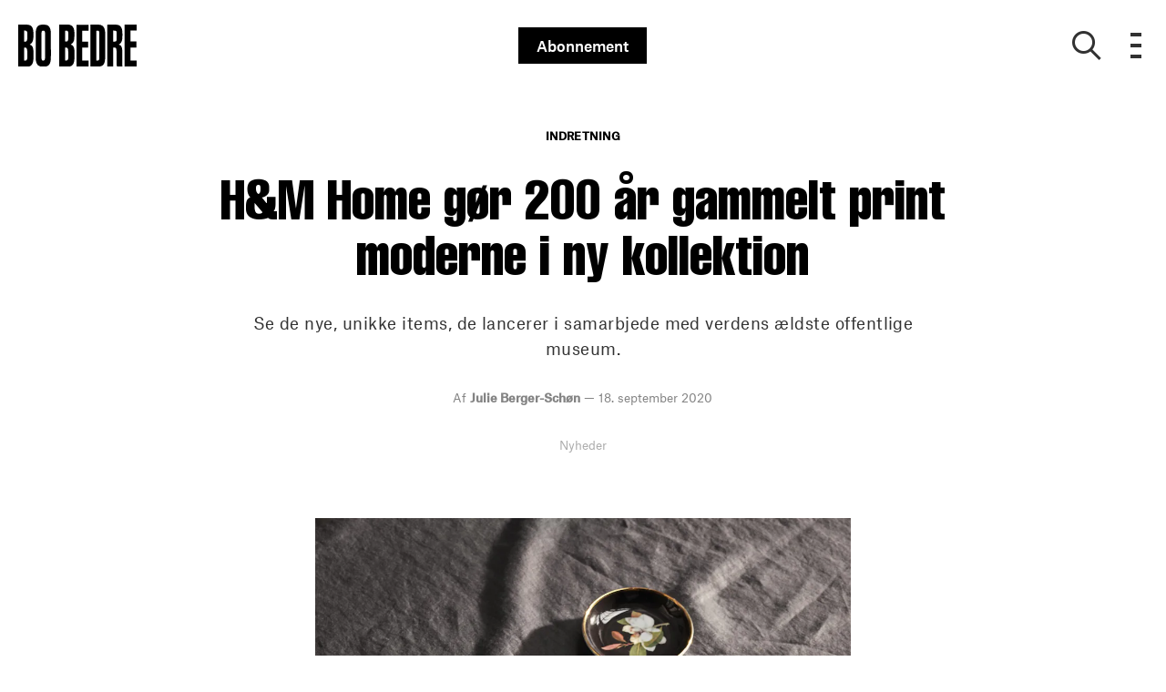

--- FILE ---
content_type: text/html; charset=utf-8
request_url: https://bobedre.dk/indretning/hm-home-goer-200-aar-gammelt-print-moderne-i-ny-kollektion
body_size: 43483
content:
<!doctype html>
<html data-n-head-ssr lang="da" data-n-head="%7B%22lang%22:%7B%22ssr%22:%22da%22%7D%7D">
  <head >
    <title>H&amp;M Home gør 200 år gammelt print moderne i ny kollektion | bobedre.dk</title><meta data-n-head="ssr" charset="utf-8"><meta data-n-head="ssr" name="viewport" content="width=device-width, initial-scale=1"><meta data-n-head="ssr" name="mobile-web-app-capable" content="yes"><meta data-n-head="ssr" name="apple-mobile-web-app-capable" content="yes"><meta data-n-head="ssr" name="apple-mobile-web-app-status-bar-style" content="black"><meta data-n-head="ssr" name="HandheldFriendly" content="true"><meta data-n-head="ssr" http-equiv="Accept-CH" content="DPR, Width, Viewport-Width"><meta data-n-head="ssr" http-equiv="X-UA-Compatible" content="IE=edge,chrome=1"><meta data-n-head="ssr" name="format-detection" content="telephone=no,date=no,address=no,email=no,url=no"><meta data-n-head="ssr" name="bwlVersion" content="1.5.2"><meta data-n-head="ssr" property="fb:app_id" content="330659173714901"><meta data-n-head="ssr" property="og:locale" content="da_DK"><meta data-n-head="ssr" property="og:site_name" content="BO BEDRE"><meta data-n-head="ssr" property="theme-color" content="#ed4b36"><meta data-n-head="ssr" name="description" content="Se de nye, unikke items, de lancerer i samarbjede med verdens ældste offentlige museum."><meta data-n-head="ssr" property="og:url" content="https://bobedre.dk/indretning/hm-home-goer-200-aar-gammelt-print-moderne-i-ny-kollektion"><meta data-n-head="ssr" property="og:title" content="H&amp;M Home gør 200 år gammelt print moderne i ny kollektion"><meta data-n-head="ssr" property="og:description" content="Se de nye, unikke items, de lancerer i samarbjede med verdens ældste offentlige museum."><meta data-n-head="ssr" property="og:type" content="article"><meta data-n-head="ssr" property="article:published_time" content="2020-09-18T11:32:42.000Z"><meta data-n-head="ssr" property="article:modified_time" content="2020-09-18T12:34:16.000Z"><meta data-n-head="ssr" property="article:section" content="Indretning"><meta data-n-head="ssr" property="og:article:author" content="Julie Berger-Schøn"><meta data-n-head="ssr" property="og:image" content="https://images.bonnier.cloud/files/bob/production/2020/09/16143036/7022B_04.jpg?max-w=1200&amp;max-h=630&amp;fit=crop"><meta data-n-head="ssr" property="og:image:type" content="image/jpeg"><meta data-n-head="ssr" property="og:image:secure_url" content="https://images.bonnier.cloud/files/bob/production/2020/09/16143036/7022B_04.jpg?max-w=1200&amp;max-h=630&amp;fit=crop"><meta data-n-head="ssr" property="og:image:width" content="1200"><meta data-n-head="ssr" property="og:image:height" content="630"><meta data-n-head="ssr" name="twitter:card" content="summary_large_image"><meta data-n-head="ssr" name="twitter:description" content="Se de nye, unikke items, de lancerer i samarbjede med verdens ældste offentlige museum."><meta data-n-head="ssr" name="twitter:title" content="H&amp;M Home gør 200 år gammelt print moderne i ny kollektion"><meta data-n-head="ssr" name="twitter:image" content="https://images.bonnier.cloud/files/bob/production/2020/09/16143036/7022B_04.jpg"><meta data-n-head="ssr" name="twitter:image" content="https://images.bonnier.cloud/files/bob/production/2020/09/16143036/7022B_04.jpg"><meta data-n-head="ssr" name="cxense-site-id" content="9222363338076056876"><meta data-n-head="ssr" name="cXenseParse:bod-country" content="dk"><meta data-n-head="ssr" name="cXenseParse:bod-brand" content="BOB"><meta data-n-head="ssr" name="cXenseParse:bod-language" content="da"><meta data-n-head="ssr" name="cXenseParse:articleid" content="123761"><meta data-n-head="ssr" name="cXenseParse:bod-pagetype" content="article"><meta data-n-head="ssr" name="cXenseParse:pageclass" content="content"><meta data-n-head="ssr" name="cXenseParse:title" content="H&amp;M Home gør 200 år gammelt print moderne i ny kollektion"><meta data-n-head="ssr" name="cXenseParse:body-text" content="## H&amp;M i designsamarbejde med museumH&amp;M Home har lanceret et nyt samarbejde med det engelske museum, British Museum. Den nye kollektion består af et omfattende printarbejde med botaniske afbildninger af blomster på en sort baggrund, der er stærkt inspireret af Romantikken.  Kollektionen er nemlig en hyldest til den engelske kunstner fra det 18. århundrede, Mary Delany.   ## Delanys kunstværker anno 2020 Delany har minutiøst og omhyggeligt klippet over tusinde blomster-mosaikker på papir i slutningen af 1700-tallet, der stadig inspirerer den dag i dag.   Derfor kan du også i dag se Delanys betagende papir-mosaikker hos en af British Museums mest besøgte afdelinger, Department of Prints and Drawings. Delanys håndværk er præget af poesi og mystik, som blandt andet kan ses ved blomsternes intense sårbarhed på den mørke, dominerende baggrund. Med afsæt i det 200 år gamle print omfatter kollektionen 9 enestående pieces, som lanceres i udvalgte butikker og på deres [hjemmeside](https://www2.hm.com/da_dk/home/seasonal-trending/collaborations.html {&quot;target&quot;:&quot;_blank&quot;,&quot;rel&quot;:&quot;follow&quot;}). "><meta data-n-head="ssr" name="cXenseParse:description" content="Se de nye, unikke items, de lancerer i samarbjede med verdens ældste offentlige museum."><meta data-n-head="ssr" name="cXenseParse:image" content="https://images.bonnier.cloud/files/bob/production/2020/09/16143036/7022B_04.jpg"><meta data-n-head="ssr" name="cXenseParse:bod-danishsearchtitle" content="H&amp;M Home gør 200 år gammelt print moderne i ny kollektion"><meta data-n-head="ssr" name="cXenseParse:recs:recommendable" content="true"><meta data-n-head="ssr" name="cXenseParse:bod-metatag-changedate" content="2020-09-18T12:34:16.000Z"><meta data-n-head="ssr" name="cXenseParse:recs:publishtime" content="2020-09-18T11:32:42.000Z"><meta data-n-head="ssr" name="cXenseParse:time:bod-featuredtime" content="2020-09-18T11:32:42.000Z"><meta data-n-head="ssr" name="cXenseParse:bod-reading-time" content="2"><meta data-n-head="ssr" name="cXenseParse:bod-taxo-cat" content="Indretning"><meta data-n-head="ssr" name="cXenseParse:bod-taxo-cat-url" content="https://bobedre.dk/indretning"><meta data-n-head="ssr" name="cXenseParse:bod-taxo-cat-top" content="Indretning"><meta data-n-head="ssr" name="cXenseParse:bod-taxo-editorial-type" content=""><meta data-n-head="ssr" name="cXenseParse:bod-taxo-tag" content="Nyheder"><meta data-n-head="ssr" name="bcm-brand" content="BOB"><meta data-n-head="ssr" name="bcm-country" content="dk"><meta data-n-head="ssr" name="bcm-type" content="site"><meta data-n-head="ssr" name="bcm-tablet-breakpoint" content="1025"><meta data-n-head="ssr" name="bcm-mobile-breakpoint" content="768"><meta data-n-head="ssr" name="bcm-title" content="H&amp;M Home gør 200 år gammelt print moderne i ny kollektion"><meta data-n-head="ssr" name="bcm-sub" content="Indretning"><meta data-n-head="ssr" name="bcm-categories" content="Indretning"><meta data-n-head="ssr" name="bcm-tags" content="Nyheder"><meta data-n-head="ssr" name="k5a:contentTag" content="Nyheder"><meta data-n-head="ssr" name="robots" content="max-image-preview:large"><meta data-n-head="ssr" property="bad:device" name="bad:device" content="desktop"><meta data-n-head="ssr" property="bad:pageType" name="bad:pageType" content="article"><meta data-n-head="ssr" data-n-head="ssr" name="cXenseParse:bod-dominantimage-crop-tv" content="q=60&amp;fp-x=0.5&amp;fp-y=0.5&amp;fit=crop&amp;crop=focalpoint&amp;ar=13:9"><meta data-n-head="ssr" data-n-head="ssr" name="cXenseParse:bod-dominantimage-crop-square" content="q=60&amp;fp-x=0.5&amp;fp-y=0.5&amp;fit=crop&amp;crop=focalpoint&amp;ar=1:1"><meta data-n-head="ssr" data-n-head="ssr" name="cXenseParse:bod-dominantimage-crop-wide169" content="q=60&amp;fp-x=0.5&amp;fp-y=0.5&amp;fit=crop&amp;crop=focalpoint&amp;ar=16:9"><meta data-n-head="ssr" data-n-head="ssr" name="cXenseParse:bod-dominantimage-crop-tv" content="q=60&amp;fp-x=0.5&amp;fp-y=0.5&amp;fit=crop&amp;crop=focalpoint&amp;ar=13:9"><meta data-n-head="ssr" data-n-head="ssr" name="cXenseParse:bod-dominantimage-crop-square" content="q=60&amp;fp-x=0.5&amp;fp-y=0.5&amp;fit=crop&amp;crop=focalpoint&amp;ar=1:1"><meta data-n-head="ssr" data-n-head="ssr" name="cXenseParse:bod-dominantimage-crop-wide169" content="q=60&amp;fp-x=0.5&amp;fp-y=0.5&amp;fit=crop&amp;crop=focalpoint&amp;ar=16:9"><meta data-n-head="ssr" data-n-head="ssr" name="cXenseParse:bod-dominantimage-crop-tv" content="q=60&amp;fp-x=0.5&amp;fp-y=0.5&amp;fit=crop&amp;crop=focalpoint&amp;ar=13:9"><meta data-n-head="ssr" data-n-head="ssr" name="cXenseParse:bod-dominantimage-crop-square" content="q=60&amp;fp-x=0.5&amp;fp-y=0.5&amp;fit=crop&amp;crop=focalpoint&amp;ar=1:1"><meta data-n-head="ssr" data-n-head="ssr" name="cXenseParse:bod-dominantimage-crop-wide169" content="q=60&amp;fp-x=0.5&amp;fp-y=0.5&amp;fit=crop&amp;crop=focalpoint&amp;ar=16:9"><meta data-n-head="ssr" data-n-head="ssr" name="cXenseParse:bod-dominantimage-crop-tv" content="q=60&amp;fp-x=0.5&amp;fp-y=0.5&amp;fit=crop&amp;crop=focalpoint&amp;ar=13:9"><meta data-n-head="ssr" data-n-head="ssr" name="cXenseParse:bod-dominantimage-crop-square" content="q=60&amp;fp-x=0.5&amp;fp-y=0.5&amp;fit=crop&amp;crop=focalpoint&amp;ar=1:1"><meta data-n-head="ssr" data-n-head="ssr" name="cXenseParse:bod-dominantimage-crop-wide169" content="q=60&amp;fp-x=0.5&amp;fp-y=0.5&amp;fit=crop&amp;crop=focalpoint&amp;ar=16:9"><meta data-n-head="ssr" data-n-head="ssr" name="cXenseParse:bod-dominantimage-crop-tv" content="q=60&amp;fp-x=0.5&amp;fp-y=0.5&amp;fit=crop&amp;crop=focalpoint&amp;ar=13:9"><meta data-n-head="ssr" data-n-head="ssr" name="cXenseParse:bod-dominantimage-crop-square" content="q=60&amp;fp-x=0.5&amp;fp-y=0.5&amp;fit=crop&amp;crop=focalpoint&amp;ar=1:1"><meta data-n-head="ssr" data-n-head="ssr" name="cXenseParse:bod-dominantimage-crop-wide169" content="q=60&amp;fp-x=0.5&amp;fp-y=0.5&amp;fit=crop&amp;crop=focalpoint&amp;ar=16:9"><meta data-n-head="ssr" data-n-head="ssr" name="cXenseParse:bod-dominantimage-crop-tv" content="q=60&amp;fp-x=0.5&amp;fp-y=0.5&amp;fit=crop&amp;crop=focalpoint&amp;ar=13:9"><meta data-n-head="ssr" data-n-head="ssr" name="cXenseParse:bod-dominantimage-crop-square" content="q=60&amp;fp-x=0.5&amp;fp-y=0.5&amp;fit=crop&amp;crop=focalpoint&amp;ar=1:1"><meta data-n-head="ssr" data-n-head="ssr" name="cXenseParse:bod-dominantimage-crop-wide169" content="q=60&amp;fp-x=0.5&amp;fp-y=0.5&amp;fit=crop&amp;crop=focalpoint&amp;ar=16:9"><meta data-n-head="ssr" data-n-head="ssr" name="cXenseParse:bod-dominantimage-crop-tv" content="q=60&amp;fp-x=0.5&amp;fp-y=0.5&amp;fit=crop&amp;crop=focalpoint&amp;ar=13:9"><meta data-n-head="ssr" data-n-head="ssr" name="cXenseParse:bod-dominantimage-crop-square" content="q=60&amp;fp-x=0.5&amp;fp-y=0.5&amp;fit=crop&amp;crop=focalpoint&amp;ar=1:1"><meta data-n-head="ssr" data-n-head="ssr" name="cXenseParse:bod-dominantimage-crop-wide169" content="q=60&amp;fp-x=0.5&amp;fp-y=0.5&amp;fit=crop&amp;crop=focalpoint&amp;ar=16:9"><meta data-n-head="ssr" data-n-head="ssr" name="cXenseParse:bod-dominantimage-crop-tv" content="q=60&amp;fp-x=0.5&amp;fp-y=0.5&amp;fit=crop&amp;crop=focalpoint&amp;ar=13:9"><meta data-n-head="ssr" data-n-head="ssr" name="cXenseParse:bod-dominantimage-crop-square" content="q=60&amp;fp-x=0.5&amp;fp-y=0.5&amp;fit=crop&amp;crop=focalpoint&amp;ar=1:1"><meta data-n-head="ssr" data-n-head="ssr" name="cXenseParse:bod-dominantimage-crop-wide169" content="q=60&amp;fp-x=0.5&amp;fp-y=0.5&amp;fit=crop&amp;crop=focalpoint&amp;ar=16:9"><meta data-n-head="ssr" data-n-head="ssr" name="cXenseParse:bod-dominantimage-crop-tv" content="q=60&amp;fp-x=0.5&amp;fp-y=0.5&amp;fit=crop&amp;crop=focalpoint&amp;ar=13:9"><meta data-n-head="ssr" data-n-head="ssr" name="cXenseParse:bod-dominantimage-crop-square" content="q=60&amp;fp-x=0.5&amp;fp-y=0.5&amp;fit=crop&amp;crop=focalpoint&amp;ar=1:1"><meta data-n-head="ssr" data-n-head="ssr" name="cXenseParse:bod-dominantimage-crop-wide169" content="q=60&amp;fp-x=0.5&amp;fp-y=0.5&amp;fit=crop&amp;crop=focalpoint&amp;ar=16:9"><link data-n-head="ssr" rel="icon" type="image/x-icon" href="/favicon.ico"><link data-n-head="ssr" rel="preconnect" href="https://dev.visualwebsiteoptimizer.com"><link data-n-head="ssr" rel="canonical" href="https://bobedre.dk/indretning/hm-home-goer-200-aar-gammelt-print-moderne-i-ny-kollektion"><link data-n-head="ssr" rel="alternate" type="application/rss+xml" title="BO BEDRE RSS feed" href="https://bobedre.dk/feed/rss"><link data-n-head="ssr" rel="alternate" hreflang="nb-NO" href="https://bo-bedre.no/interior/hm-home-moderniserer-200-ar-gammel-kunstform-i-ny-kolleksjon"><link data-n-head="ssr" rel="alternate" hreflang="da-DK" href="https://bobedre.dk/indretning/hm-home-goer-200-aar-gammelt-print-moderne-i-ny-kollektion"><script data-n-head="ssr" type="text/javascript" id="vwoCode">  window._vwo_code || (function() {
            var account_id = 713144,
                version = 2.1,
                settings_tolerance = 2000,
                hide_element = 'body',
                hide_element_style = 'opacity:0 !important;filter:alpha(opacity=0) !important;background:none !important;transition:none !important;',
                f = false, w = window, d = document, v = d.querySelector('#vwoCode'),
                cK = '_vwo_' + account_id + '_settings', cc = {};
            try {
              var c = JSON.parse(localStorage.getItem('_vwo_' + account_id + '_config'));
              cc = c && typeof c === 'object' ? c : {};
            } catch (e) {}
            var stT = cc.stT === 'session' ? w.sessionStorage : w.localStorage;
            code = {
              use_existing_jquery: function() { return typeof use_existing_jquery !== 'undefined' ? use_existing_jquery : undefined; },
              library_tolerance: function() { return typeof library_tolerance !== 'undefined' ? library_tolerance : undefined; },
              settings_tolerance: function() { return cc.sT || settings_tolerance; },
              hide_element_style: function() { return '{' + (cc.hES || hide_element_style) + '}'; },
              hide_element: function() {
                if (performance.getEntriesByName('first-contentful-paint')[0]) { return ''; }
                return typeof cc.hE === 'string' ? cc.hE : hide_element;
              },
              getVersion: function() { return version; },
              finish: function(e) {
                if (!f) {
                  f = true;
                  var t = d.getElementById('_vis_opt_path_hides');
                  if (t) t.parentNode.removeChild(t);
                  if (e) (new Image).src = 'https://dev.visualwebsiteoptimizer.com/ee.gif?a=' + account_id + e;
                }
              },
              finished: function() { return f; },
              addScript: function(e) {
                var t = d.createElement('script');
                t.type = 'text/javascript';
                if (e.src) { t.src = e.src; } else { t.text = e.text; }
                d.getElementsByTagName('head')[0].appendChild(t);
              },
              load: function(e, t) {
                var i = this.getSettings(), n = d.createElement('script'), r = this;
                t = t || {};
                if (i) {
                  n.textContent = i;
                  d.getElementsByTagName('head')[0].appendChild(n);
                  if (!w.VWO || VWO.caE) {
                    stT.removeItem(cK);
                    r.load(e);
                  }
                } else {
                  var o = new XMLHttpRequest();
                  o.open('GET', e, true);
                  o.withCredentials = !t.dSC;
                  o.responseType = t.responseType || 'text';
                  o.onload = function() {
                    if (t.onloadCb) { return t.onloadCb(o, e); }
                    if (o.status === 200) { _vwo_code.addScript({ text: o.responseText }); }
                    else { _vwo_code.finish('&e=loading_failure:' + e); }
                  };
                  o.onerror = function() {
                    if (t.onerrorCb) { return t.onerrorCb(e); }
                    _vwo_code.finish('&e=loading_failure:' + e);
                  };
                  o.send();
                }
              },
              getSettings: function() {
                try {
                  var e = stT.getItem(cK);
                  if (!e) { return; }
                  e = JSON.parse(e);
                  if (Date.now() > e.e) {
                    stT.removeItem(cK);
                    return;
                  }
                  return e.s;
                } catch (e) { return; }
              },
              init: function() {
                if (d.URL.indexOf('__vwo_disable__') > -1) return;
                var e = this.settings_tolerance();
                w._vwo_settings_timer = setTimeout(function() {
                  _vwo_code.finish();
                  stT.removeItem(cK);
                }, e);
                var t;
                if (this.hide_element() !== 'body') {
                  t = d.createElement('style');
                  var i = this.hide_element(), n = i ? i + this.hide_element_style() : '', r = d.getElementsByTagName('head')[0];
                  t.setAttribute('id', '_vis_opt_path_hides');
                  v && t.setAttribute('nonce', v.nonce);
                  t.setAttribute('type', 'text/css');
                  if (t.styleSheet) t.styleSheet.cssText = n;
                  else t.appendChild(d.createTextNode(n));
                  r.appendChild(t);
                } else {
                  t = d.getElementsByTagName('head')[0];
                  var n = d.createElement('div');
                  n.style.cssText = 'z-index: 2147483647 !important;position: fixed !important;left: 0 !important;top: 0 !important;width: 100% !important;height: 100% !important;background: white !important;';
                  n.setAttribute('id', '_vis_opt_path_hides');
                  n.classList.add('_vis_hide_layer');
                  t.parentNode.insertBefore(n, t.nextSibling);
                }
                var o = 'https://dev.visualwebsiteoptimizer.com/j.php?a=' + account_id + '&u=' + encodeURIComponent(d.URL) + '&vn=' + version;
                if (w.location.search.indexOf('_vwo_xhr') !== -1) {
                  this.addScript({ src: o });
                } else {
                  this.load(o + '&x=true');
                }
              }
            };
            w._vwo_code = code;
            code.init();
          })();
      
          window.VWO = window.VWO || [];
          window.VWO.push(['onVariationApplied', function(data) {
            var expId = data[1];
            var variationId = data[2];
            if (typeof(_vwo_exp[expId].comb_n[variationId]) !== 'undefined' && ['VISUAL_AB', 'VISUAL', 'SPLIT_URL', 'SURVEY'].indexOf(_vwo_exp[expId].type) > -1) {
              var x = [_vwo_exp[expId].comb_n[variationId]];
              window._mfq = window._mfq || [];
              window._mfq.push(["tag", "Variant: " + x]);
            }
          }]);  </script><script data-n-head="ssr" data-hid="gtm-script">if(!window._gtm_init){window._gtm_init=1;(function(w,n,d,m,e,p){w[d]=(w[d]==1||n[d]=='yes'||n[d]==1||n[m]==1||(w[e]&&w[e][p]&&w[e][p]()))?1:0})(window,navigator,'doNotTrack','msDoNotTrack','external','msTrackingProtectionEnabled');(function(w,d,s,l,x,y){w[x]={};w._gtm_inject=function(i){if(w.doNotTrack||w[x][i])return;w[x][i]=1;w[l]=w[l]||[];w[l].push({'gtm.start':new Date().getTime(),event:'gtm.js'});var f=d.getElementsByTagName(s)[0],j=d.createElement(s);j.async=true;j.src='https://www.googletagmanager.com/gtm.js?id='+i;f.parentNode.insertBefore(j,f);}})(window,document,'script','dataLayer','_gtm_ids','_gtm_inject')}</script><script data-n-head="ssr" data-hid="CookieConsent" id="CookieConsent" type="text/javascript" charset="utf-8">window.gdprAppliesGlobally=true;(function(){function r(e){if(!window.frames[e]){if(document.body&&document.body.firstChild){var t=document.body;var n=document.createElement("iframe");n.style.display="none";n.name=e;n.title=e;t.insertBefore(n,t.firstChild)}else{setTimeout(function(){r(e)},5)}}}function e(n,i,o,c,s){function e(e,t,n,r){if(typeof n!=="function"){return}if(!window[i]){window[i]=[]}var a=false;if(s){a=s(e,r,n)}if(!a){window[i].push({command:e,version:t,callback:n,parameter:r})}}e.stub=true;e.stubVersion=2;function t(r){if(!window[n]||window[n].stub!==true){return}if(!r.data){return}var a=typeof r.data==="string";var e;try{e=a?JSON.parse(r.data):r.data}catch(t){return}if(e[o]){var i=e[o];window[n](i.command,i.version,function(e,t){var n={};n[c]={returnValue:e,success:t,callId:i.callId};r.source.postMessage(a?JSON.stringify(n):n,"*")},i.parameter)}}if(typeof window[n]!=="function"){window[n]=e;if(window.addEventListener){window.addEventListener("message",t,false)}else{window.attachEvent("onmessage",t)}}}e("__tcfapi","__tcfapiBuffer","__tcfapiCall","__tcfapiReturn");r("__tcfapiLocator");(function(e,t){var n=document.createElement("link");n.rel="preload";n.as="script";var r=document.createElement("script");r.id="spcloader";r.type="text/javascript";r["async"]=true;r.charset="utf-8";var a="https://sdk.privacy-center.org/"+e+"/loader.js?target_type=notice&target="+t;n.href=a;r.src=a;var i=document.getElementsByTagName("script")[0];i.parentNode.insertBefore(n,i);i.parentNode.insertBefore(r,i)})("fb809c51-e9cd-4e35-a92d-e44bb858841e","ggjHm33Y")})();</script><script data-n-head="ssr" data-hid="DidomiConfig" innterHTML="window.didomiConfig = {
        user: {
          bots: {
            consentRequired: false,
            types: ['crawlers', 'performance'],
            extraUserAgents: [],
          }
        }
      }" type="text/javascript" charset="utf-8"></script><script data-n-head="ssr" data-hid="gpt-script-id" src="https://securepubads.g.doubleclick.net/tag/js/gpt.js" data-vendor="google"></script><script data-n-head="ssr" data-hid="rubicon-script-id" src="https://micro.rubiconproject.com/prebid/dynamic/12954.js?site=BP_DK" id="rubicon-script-id" data-vendor="iab:52"></script><script data-n-head="ssr" data-hid="cxense" src="https://cdn.cxense.com/cx.cce.js" defer ssr="false"></script><script data-n-head="ssr" data-hid="common-bonnier-datalayer-cloud-script" src="https://europe-west1-bonnier-big-data.cloudfunctions.net/commonBonnierDataLayer" async></script><script data-n-head="ssr" data-hid="cxense-init" type="text/javascript" charset="utf-8">
            window.cX = window.cX || {}
            window.cX.callQueue = window.cX.callQueue || []
            window.cX.callQueue.push(['setSiteId', '9222363338076056876'])
            window.cX.callQueue.push(['sendPageViewEvent'])
          </script><script data-n-head="ssr" data-hid="piano-script" type="text/javascript" charset="utf-8" ssr="false">
          tp = window.tp || [];
          tp.push(["setAid", 'VsarSMejpu']);
          tp.push(["setSandbox", false]);
          tp.push(["setCxenseSiteId", '9222363338076056876']);

          (function(src) {
              var a = document.createElement("script");
              a.type = "text/javascript";
              a.async = true;
              a.src = src;
              var b = document.getElementsByTagName("script")[0];
              b.parentNode.insertBefore(a, b)
          })("https://cdn.tinypass.com/api/tinypass.min.js");
      </script><script data-n-head="ssr" type="application/ld+json">[{"@context":"https://schema.org","@type":"Article","@id":"https://bobedre.dk/indretning/hm-home-goer-200-aar-gammelt-print-moderne-i-ny-kollektion#article","inLanguage":"da-DK","url":"https://bobedre.dk/indretning/hm-home-goer-200-aar-gammelt-print-moderne-i-ny-kollektion","mainEntityOfPage":"https://bobedre.dk/indretning/hm-home-goer-200-aar-gammelt-print-moderne-i-ny-kollektion","name":"H&M Home gør 200 år gammelt print moderne i ny kollektion","image":"https://images.bonnier.cloud/files/bob/production/2020/09/16143036/7022B_04.jpg","description":"Se de nye, unikke items, de lancerer i samarbjede med verdens ældste offentlige museum.","headline":"H&M Home gør 200 år gammelt print moderne i ny kollektion","datePublished":"2020-09-18T11:32:42.000Z","dateModified":"2020-09-18T12:34:16.000Z","publisher":[{"@type":"Organization","url":"https://bobedre.dk","name":"BO BEDRE","description":"BO BEDRE holder dig orienteret om det nyeste inden for bolig, arkitektur, design og mad. Find boligreportager og designnyheder online på bobedre.dk","logo":[{"@type":"ImageObject","url":"bobedre.dk/logo.png"}]}],"author":[{"@type":"Person","@id":"https://bobedre.dk/author/julie-berger-schoen#Person","name":"Julie Berger-Schøn","url":"https://bobedre.dk/author/julie-berger-schoen","jobTitle":null,"description":"","image":[]}],"potentialAction":[{"@type":"ReadAction","target":["https://bobedre.dk"]},{"@type":"SearchAction","target":[{"@type":"EntryPoint","urlTemplate":"https://bobedre.dk/search?s={search_term_string}"}],"query-input":[{"@type":"PropertyValueSpecification","valueRequired":"https://schema.org/True","valueName":"search_term_string"}]}]},{},{},{"@context":"https://schema.org","@type":"BreadcrumbList","itemListElement":[{"@context":"https://schema.org","@type":"ListItem","position":0,"name":"indretning","item":"https://bobedre.dk/indretning"},{"@context":"https://schema.org","@type":"ListItem","position":1,"name":"hm home goer 200 aar gammelt print moderne i ny kollektion","item":null}]},{}]</script><link rel="preload" href="/_nuxt/dbeb5ec.js" as="script"><link rel="preload" href="/_nuxt/721b5e5.js" as="script"><link rel="preload" href="/_nuxt/css/50bdf8d.css" as="style"><link rel="preload" href="/_nuxt/5b37ddc.js" as="script"><link rel="preload" href="/_nuxt/css/a344fad.css" as="style"><link rel="preload" href="/_nuxt/89ef3a5.js" as="script"><link rel="preload" href="/_nuxt/5bb1b00.js" as="script"><link rel="preload" href="/_nuxt/css/8ebff97.css" as="style"><link rel="preload" href="/_nuxt/f895dda.js" as="script"><link rel="preload" href="/_nuxt/css/05f5678.css" as="style"><link rel="preload" href="/_nuxt/0068302.js" as="script"><link rel="preload" href="/_nuxt/9d92f91.js" as="script"><link rel="preload" href="/_nuxt/css/72dfce7.css" as="style"><link rel="preload" href="/_nuxt/01ec2cc.js" as="script"><link rel="preload" href="/_nuxt/css/bde78eb.css" as="style"><link rel="preload" href="/_nuxt/6a3c890.js" as="script"><link rel="preload" href="/_nuxt/142573b.js" as="script"><link rel="preload" href="/_nuxt/css/fd249dc.css" as="style"><link rel="preload" href="/_nuxt/6009f3d.js" as="script"><link rel="preload" href="/_nuxt/css/52dfea7.css" as="style"><link rel="preload" href="/_nuxt/9bf6989.js" as="script"><link rel="preload" href="/_nuxt/css/e274859.css" as="style"><link rel="preload" href="/_nuxt/bb7e12d.js" as="script"><link rel="stylesheet" href="/_nuxt/css/50bdf8d.css"><link rel="stylesheet" href="/_nuxt/css/a344fad.css"><link rel="stylesheet" href="/_nuxt/css/8ebff97.css"><link rel="stylesheet" href="/_nuxt/css/05f5678.css"><link rel="stylesheet" href="/_nuxt/css/72dfce7.css"><link rel="stylesheet" href="/_nuxt/css/bde78eb.css"><link rel="stylesheet" href="/_nuxt/css/fd249dc.css"><link rel="stylesheet" href="/_nuxt/css/52dfea7.css"><link rel="stylesheet" href="/_nuxt/css/e274859.css">
  </head>
  <body class="no-js" data-n-head="%7B%22class%22:%7B%22ssr%22:%22no-js%22%7D%7D">
    <noscript data-n-head="ssr" data-hid="gtm-noscript" data-pbody="true"><iframe src="https://www.googletagmanager.com/ns.html?id=GTM-5HQ6KLM&" height="0" width="0" style="display:none;visibility:hidden" title="gtm"></iframe></noscript><div data-server-rendered="true" id="__nuxt"><!----><div id="__layout"><main data-fetch-key="data-v-e7b286b2:0" data-v-e7b286b2><div id="mkt-placement-5" data-v-afb14004 data-v-e7b286b2></div> <div id="mkt-placement-4" data-v-afb14004 data-v-e7b286b2></div> <div id="mkt-placement-11" data-v-afb14004 data-v-e7b286b2></div> <div data-v-e7b286b2><div class="vue-portal-target" data-v-e7b286b2></div></div> <header id="header" class="header" data-v-7ab33d45 data-v-e7b286b2><input id="main-menu-toggle" type="checkbox" tabindex="-1" class="js-menu-fallback-checkbox" data-v-7ab33d45> <div class="header-grid" data-v-7ab33d45><div class="header-grid__left" data-v-7ab33d45><a href="/" title="Tilbage til forsiden" class="header__logo nuxt-link-active" data-v-35f2079a data-v-7ab33d45><img src="/logo.svg" alt="Brand logo" data-v-35f2079a></a></div> <div class="header-grid__middle" data-v-7ab33d45><a target="_blank" rel="noopener noreferrer nofollow" href="https://abonnement.bobedre.dk/brand/bo-bedre/?media=Abonner_link" class="subscribe-btn" data-v-7ab33d45>Abonnement</a></div> <div class="header-grid__right" data-v-7ab33d45><button aria-label="Show search" class="btn--clean header-grid__right__search" data-v-7ab33d45><i class="icon-search" data-v-7ab33d45></i></button> <label aria-expanded="false" aria-controls="offcanvas" aria-label="Open menu" tabindex="0" for="main-menu-toggle" class="header-grid__right__menu" style="outline: none; user-select: none" data-v-7ab33d45><div class="hamburger" data-v-7ab33d45><span data-v-7ab33d45></span> <span data-v-7ab33d45></span> <span data-v-7ab33d45></span> <span data-v-7ab33d45></span></div></label> <!----> <div class="no-js__menu" data-v-7ab33d45><div class="overlay-wrapper" data-v-358de686 data-v-7ab33d45><div class="overlay-inner" data-v-358de686><div class="container show-menu" data-v-5702ebc4 data-v-7ab33d45><div class="mobile-search" data-v-5702ebc4><div class="mobile-search__input" data-v-514ef90f data-v-5702ebc4><div class="search-container" data-v-514ef90f><div class="centered-form" data-v-514ef90f><form data-v-514ef90f><input placeholder="Søg" type="search" tabindex="-1" value="" class="search__input" data-v-514ef90f> <button type="submit" class="search-arrow-container" data-v-514ef90f><svg viewBox="0 0 24 24" class="btn-search" data-v-514ef90f><use xlink:href="/_nuxt/img/sprite.2d4c96a.svg#search"></use></svg></button></form></div></div></div></div> <div class="grid-menu" data-v-5702ebc4><div role="menuitem" class="grid-menu__item" data-v-5702ebc4><div class="main-menu" data-v-5702ebc4><div class="main-menu__header" data-v-5702ebc4><a href="/boliger" data-v-5702ebc4><span data-v-5702ebc4>Boliger</span></a> <button class="main-menu__icon" data-v-5702ebc4><i class="icon-arrow-down" data-v-5702ebc4></i></button></div> <div class="main-menu__content sub-menu" data-v-5702ebc4><ul class="sub-menu__list" data-v-5702ebc4><li class="sub-menu__item" data-v-5702ebc4><a href="/boliger/sommerhuse" data-v-5702ebc4><span data-v-5702ebc4>Sommerhuse</span></a></li><li class="sub-menu__item" data-v-5702ebc4><a href="/boliger/huse" data-v-5702ebc4><span data-v-5702ebc4>Huse</span></a></li><li class="sub-menu__item" data-v-5702ebc4><a href="/boliger/lejligheder" data-v-5702ebc4><span data-v-5702ebc4>Lejligheder</span></a></li><li class="sub-menu__item" data-v-5702ebc4><a href="/boliger/slotte" data-v-5702ebc4><span data-v-5702ebc4>Slotte og herregårde</span></a></li><li class="sub-menu__item" data-v-5702ebc4><a href="/tags/smarthome" data-v-5702ebc4><span data-v-5702ebc4>Smarthome</span></a></li></ul></div></div></div><div role="menuitem" class="grid-menu__item" data-v-5702ebc4><div class="main-menu" data-v-5702ebc4><div class="main-menu__header" data-v-5702ebc4><a href="/indretning" class="nuxt-link-active" data-v-5702ebc4><span data-v-5702ebc4>Indretning</span></a> <button class="main-menu__icon" data-v-5702ebc4><i class="icon-arrow-down" data-v-5702ebc4></i></button></div> <div class="main-menu__content sub-menu" data-v-5702ebc4><ul class="sub-menu__list" data-v-5702ebc4><li class="sub-menu__item" data-v-5702ebc4><a href="/indretning/stue" data-v-5702ebc4><span data-v-5702ebc4>Stue</span></a></li><li class="sub-menu__item" data-v-5702ebc4><a href="/indretning/badevaerelse" data-v-5702ebc4><span data-v-5702ebc4>Badeværelse</span></a></li><li class="sub-menu__item" data-v-5702ebc4><a href="/indretning/koekken" data-v-5702ebc4><span data-v-5702ebc4>Køkken</span></a></li><li class="sub-menu__item" data-v-5702ebc4><a href="/indretning/entre" data-v-5702ebc4><span data-v-5702ebc4>Entré</span></a></li><li class="sub-menu__item" data-v-5702ebc4><a href="/indretning/kontor" data-v-5702ebc4><span data-v-5702ebc4>Kontor</span></a></li><li class="sub-menu__item" data-v-5702ebc4><a href="/indretning/sovevaerelse" data-v-5702ebc4><span data-v-5702ebc4>Soveværelse</span></a></li><li class="sub-menu__item" data-v-5702ebc4><a href="/indretning/boernevaerelse" data-v-5702ebc4><span data-v-5702ebc4>Børneværelse</span></a></li><li class="sub-menu__item" data-v-5702ebc4><a href="/indretning/lamper" data-v-5702ebc4><span data-v-5702ebc4>Lamper</span></a></li><li class="sub-menu__item" data-v-5702ebc4><a href="/indretning/planter" data-v-5702ebc4><span data-v-5702ebc4>Planter</span></a></li></ul></div></div></div><div role="menuitem" class="grid-menu__item" data-v-5702ebc4><div class="main-menu" data-v-5702ebc4><div class="main-menu__header" data-v-5702ebc4><a href="/arkitektur" data-v-5702ebc4><span data-v-5702ebc4>Design &amp; Arkitektur</span></a> <button class="main-menu__icon" data-v-5702ebc4><i class="icon-arrow-down" data-v-5702ebc4></i></button></div> <div class="main-menu__content sub-menu" data-v-5702ebc4><ul class="sub-menu__list" data-v-5702ebc4><li class="sub-menu__item" data-v-5702ebc4><a href="/arkitektur" data-v-5702ebc4><span data-v-5702ebc4>Arkitektur</span></a></li><li class="sub-menu__item" data-v-5702ebc4><a href="/design" data-v-5702ebc4><span data-v-5702ebc4>Design</span></a></li><li class="sub-menu__item" data-v-5702ebc4><a href="/kultur" data-v-5702ebc4><span data-v-5702ebc4>Kultur</span></a></li><li class="sub-menu__item" data-v-5702ebc4><a href="/gadgets" data-v-5702ebc4><span data-v-5702ebc4>Gadgets</span></a></li><li class="sub-menu__item" data-v-5702ebc4><a href="/design/design-awards" data-v-5702ebc4><span data-v-5702ebc4>Design Awards</span></a></li><li class="sub-menu__item" data-v-5702ebc4><a href="/design/3-days-of-design" data-v-5702ebc4><span data-v-5702ebc4>3 Days of Design</span></a></li></ul></div></div></div><div role="menuitem" class="grid-menu__item" data-v-5702ebc4><div class="main-menu" data-v-5702ebc4><div class="main-menu__header" data-v-5702ebc4><a href="/opskrifter" data-v-5702ebc4><span data-v-5702ebc4>Mad</span></a> <button class="main-menu__icon" data-v-5702ebc4><i class="icon-arrow-down" data-v-5702ebc4></i></button></div> <div class="main-menu__content sub-menu" data-v-5702ebc4><ul class="sub-menu__list" data-v-5702ebc4><li class="sub-menu__item" data-v-5702ebc4><a href="/opskrifter/forret" data-v-5702ebc4><span data-v-5702ebc4>Forret</span></a></li><li class="sub-menu__item" data-v-5702ebc4><a href="/opskrifter/hovedret" data-v-5702ebc4><span data-v-5702ebc4>Hovedret</span></a></li><li class="sub-menu__item" data-v-5702ebc4><a href="/opskrifter/dessert" data-v-5702ebc4><span data-v-5702ebc4>Dessert</span></a></li><li class="sub-menu__item" data-v-5702ebc4><a href="/opskrifter/temaer" data-v-5702ebc4><span data-v-5702ebc4>Menu</span></a></li><li class="sub-menu__item" data-v-5702ebc4><a href="/tags/vegetar" data-v-5702ebc4><span data-v-5702ebc4>Vegetar</span></a></li><li class="sub-menu__item" data-v-5702ebc4><a href="/tags/kaffe" data-v-5702ebc4><span data-v-5702ebc4>Kaffe</span></a></li><li class="sub-menu__item" data-v-5702ebc4><a href="/opskrifter/bagvaerk" data-v-5702ebc4><span data-v-5702ebc4>Bagværk</span></a></li><li class="sub-menu__item" data-v-5702ebc4><a href="/opskrifter/drinks" data-v-5702ebc4><span data-v-5702ebc4>Drinks</span></a></li><li class="sub-menu__item" data-v-5702ebc4><a href="/opskrifter/brunch" data-v-5702ebc4><span data-v-5702ebc4>Brunch</span></a></li></ul></div></div></div><div role="menuitem" class="grid-menu__item" data-v-5702ebc4><div class="main-menu" data-v-5702ebc4><div class="main-menu__header" data-v-5702ebc4><a href="/magasinet" data-v-5702ebc4><span data-v-5702ebc4>Magasinet</span></a> <button class="main-menu__icon" data-v-5702ebc4><i class="icon-arrow-down" data-v-5702ebc4></i></button></div> <div class="main-menu__content sub-menu" data-v-5702ebc4><ul class="sub-menu__list" data-v-5702ebc4><li class="sub-menu__item" data-v-5702ebc4><a href="/magasinet/det-nye-magasin/temanummer" data-v-5702ebc4><span data-v-5702ebc4>Det nye magasin</span></a></li><li class="sub-menu__item" data-v-5702ebc4><a href="/magasinet/konkurrencer" data-v-5702ebc4><span data-v-5702ebc4>Konkurrencer</span></a></li><li class="sub-menu__item" data-v-5702ebc4><a href="/kontakt-redaktionen" data-v-5702ebc4><span data-v-5702ebc4>Kontakt redaktionen</span></a></li><li class="sub-menu__item" data-v-5702ebc4><a href="/adresser" data-v-5702ebc4><span data-v-5702ebc4>Adresser</span></a></li></ul></div></div></div></div></div></div></div></div></div></div></header> <!----> <div class="content-wrapper" data-v-e7b286b2><div data-fetch-key="0"><article data-fetch-key="data-v-25b13b0a:0" data-v-25b13b0a><DIV class="v-portal" style="display:none;" data-v-25b13b0a></DIV> <!----> <div class="content composite" data-v-25b13b0a><!----> <div data-template="no-image" class="article-header grid__item--full" data-v-25b13b0a><!----> <div class="article-header__content grid__item--full"><header class="article-header__body"><!----> <div class="article-category"><a href="/indretning" class="article-category__link nuxt-link-active">
          Indretning
        </a></div> <h1 class="article-title">
        H&amp;M Home gør 200 år gammelt print moderne i ny kollektion
      </h1> <p class="article-summary">
        Se de nye, unikke items, de lancerer i samarbjede med verdens ældste offentlige museum.
      </p> <address class="article-byline" data-v-99d8c536>
  Af 
  <div data-v-99d8c536><div data-v-99d8c536><strong data-v-99d8c536>Julie Berger-Schøn</strong> <!----></div></div>
   — 18. september  2020
</address> <div class="article-tags"><div class="grid__item--content" data-v-6ec9c175><ul class="tags" data-v-6ec9c175><li class="tags__item" data-v-6ec9c175><a href="/tags/nyheder" title="Nyheder" class="tags__link" data-v-6ec9c175>
        Nyheder
      </a></li></ul></div></div></header></div></div> <div class="grid__item--full default-banner-size bonnier-ad" data-v-4a6bb7d2 data-v-25b13b0a><div class="banner--tablet banner--wide" data-v-4a6bb7d2><b-a-d slotname="panorama" targeting-tags="nyheder" data-v-4a6bb7d2></b-a-d></div></div> <div type="image" uuid="18683838-25c6-488d-993b-d30e77a8ac52" class="widget grid__item--content" data-v-7fb7968a data-v-25b13b0a><figure class="article-image" data-v-7fb7968a><div class="article-image__box" data-v-7fb7968a><span class="article-image__enlarge" data-v-7fb7968a><i class="icon-gallery article-image__icon" data-v-7fb7968a></i></span> <picture class="image__skeleton" style="padding-top:150.01500150015002%;--focalpoint:50% 50%;" data-v-fdb5bf26 data-v-7fb7968a><source data-srcset="https://images-bonnier.imgix.net/files/bob/production/2020/09/16143036/7022B_04.jpg?auto=compress,format&amp;w=1024, https://images-bonnier.imgix.net/files/bob/production/2020/09/16143036/7022B_04.jpg?auto=compress,format&amp;w=960, https://images-bonnier.imgix.net/files/bob/production/2020/09/16143036/7022B_04.jpg?auto=compress,format&amp;w=900, https://images-bonnier.imgix.net/files/bob/production/2020/09/16143036/7022B_04.jpg?auto=compress,format&amp;w=800, https://images-bonnier.imgix.net/files/bob/production/2020/09/16143036/7022B_04.jpg?auto=compress,format&amp;w=600, https://images-bonnier.imgix.net/files/bob/production/2020/09/16143036/7022B_04.jpg?auto=compress,format&amp;w=500, https://images-bonnier.imgix.net/files/bob/production/2020/09/16143036/7022B_04.jpg?auto=compress,format&amp;w=400, https://images-bonnier.imgix.net/files/bob/production/2020/09/16143036/7022B_04.jpg?auto=compress,format&amp;w=350, https://images-bonnier.imgix.net/files/bob/production/2020/09/16143036/7022B_04.jpg?auto=compress,format&amp;w=300, https://images-bonnier.imgix.net/files/bob/production/2020/09/16143036/7022B_04.jpg?auto=compress,format&amp;w=275, https://images-bonnier.imgix.net/files/bob/production/2020/09/16143036/7022B_04.jpg?auto=compress,format&amp;w=250, https://images-bonnier.imgix.net/files/bob/production/2020/09/16143036/7022B_04.jpg?auto=compress,format&amp;w=225, https://images-bonnier.imgix.net/files/bob/production/2020/09/16143036/7022B_04.jpg?auto=compress,format&amp;w=200, https://images-bonnier.imgix.net/files/bob/production/2020/09/16143036/7022B_04.jpg?auto=compress,format&amp;w=175, https://images-bonnier.imgix.net/files/bob/production/2020/09/16143036/7022B_04.jpg?auto=compress,format&amp;w=150, https://images-bonnier.imgix.net/files/bob/production/2020/09/16143036/7022B_04.jpg?auto=compress,format&amp;w=125, https://images-bonnier.imgix.net/files/bob/production/2020/09/16143036/7022B_04.jpg?auto=compress,format&amp;w=100" data-v-fdb5bf26> <img sizes="auto" data-src="https://images-bonnier.imgix.net/files/bob/production/2020/09/16143036/7022B_04.jpg?auto=compress,format&amp;w=1024" src="" alt="" title="HM.HOME" class="lazy image__position" data-v-fdb5bf26></picture></div> <figcaption class="caption" data-v-7fb7968a><!----> <div class="caption__copy" data-v-7fb7968a>
        ©
        H&amp;M Home
      </div></figcaption></figure></div><div type="text_item" uuid="6fa33323-ac33-4c06-bddf-6f9df943d325" widgetBreak="true" class="grid__item--content widget-break" data-v-25b13b0a><div class="markdown cXenseParse">
    <h2 id="hm-i-designsamarbejde-med-museum">
      H&amp;M i designsamarbejde med museum
    </h2>
    

    <p>H&amp;M Home har lanceret et nyt samarbejde med det engelske museum, British Museum. </p><p>Den nye kollektion består af et omfattende printarbejde med botaniske afbildninger af blomster på en sort baggrund, der er stærkt inspireret af Romantikken.  </p><p>Kollektionen er nemlig en hyldest til den engelske kunstner fra det 18. århundrede, Mary Delany.  </p></div></div><div type="bcm_banner" uuid="fddc4b80-9aa1-42a8-ae57-64042d19233e" widgetBreak="true" class="grid__item--full default-banner-size bonnier-ad widget-break" data-v-4a6bb7d2 data-v-25b13b0a><div class="banner--tablet banner--wide" data-v-4a6bb7d2><b-a-d slotname="panorama" targeting-tags="nyheder" data-v-4a6bb7d2></b-a-d></div></div><div type="sideBySide" widgetBreak="true" class="widget-break" data-v-6d160e8c data-v-25b13b0a><div class="grid__item--content-medium" data-v-6d160e8c><div class="side-by-side" data-v-6d160e8c><div data-v-6d160e8c><div class="side-by-side__figure" data-v-6d160e8c><div class="widget article-image__img grid__item--content" data-v-7fb7968a data-v-6d160e8c><figure class="article-image" data-v-7fb7968a><div class="article-image__box" data-v-7fb7968a><span class="article-image__enlarge" data-v-7fb7968a><i class="icon-gallery article-image__icon" data-v-7fb7968a></i></span> <picture lead_image="true" class="image__skeleton" style="padding-top:150.01500150015002%;--focalpoint:50% 50%;" data-v-fdb5bf26 data-v-7fb7968a><source data-srcset="https://images-bonnier.imgix.net/files/bob/production/2020/09/16143332/7022B_03-1.jpg?auto=compress,format&amp;w=1024, https://images-bonnier.imgix.net/files/bob/production/2020/09/16143332/7022B_03-1.jpg?auto=compress,format&amp;w=960, https://images-bonnier.imgix.net/files/bob/production/2020/09/16143332/7022B_03-1.jpg?auto=compress,format&amp;w=900, https://images-bonnier.imgix.net/files/bob/production/2020/09/16143332/7022B_03-1.jpg?auto=compress,format&amp;w=800, https://images-bonnier.imgix.net/files/bob/production/2020/09/16143332/7022B_03-1.jpg?auto=compress,format&amp;w=600, https://images-bonnier.imgix.net/files/bob/production/2020/09/16143332/7022B_03-1.jpg?auto=compress,format&amp;w=500, https://images-bonnier.imgix.net/files/bob/production/2020/09/16143332/7022B_03-1.jpg?auto=compress,format&amp;w=400, https://images-bonnier.imgix.net/files/bob/production/2020/09/16143332/7022B_03-1.jpg?auto=compress,format&amp;w=350, https://images-bonnier.imgix.net/files/bob/production/2020/09/16143332/7022B_03-1.jpg?auto=compress,format&amp;w=300, https://images-bonnier.imgix.net/files/bob/production/2020/09/16143332/7022B_03-1.jpg?auto=compress,format&amp;w=275, https://images-bonnier.imgix.net/files/bob/production/2020/09/16143332/7022B_03-1.jpg?auto=compress,format&amp;w=250, https://images-bonnier.imgix.net/files/bob/production/2020/09/16143332/7022B_03-1.jpg?auto=compress,format&amp;w=225, https://images-bonnier.imgix.net/files/bob/production/2020/09/16143332/7022B_03-1.jpg?auto=compress,format&amp;w=200, https://images-bonnier.imgix.net/files/bob/production/2020/09/16143332/7022B_03-1.jpg?auto=compress,format&amp;w=175, https://images-bonnier.imgix.net/files/bob/production/2020/09/16143332/7022B_03-1.jpg?auto=compress,format&amp;w=150, https://images-bonnier.imgix.net/files/bob/production/2020/09/16143332/7022B_03-1.jpg?auto=compress,format&amp;w=125, https://images-bonnier.imgix.net/files/bob/production/2020/09/16143332/7022B_03-1.jpg?auto=compress,format&amp;w=100" data-v-fdb5bf26> <img sizes="auto" data-src="https://images-bonnier.imgix.net/files/bob/production/2020/09/16143332/7022B_03-1.jpg?auto=compress,format&amp;w=1024" src="" alt="" title="HM.HOME" class="lazy image__position" data-v-fdb5bf26></picture></div> <!----></figure></div></div> <figcaption class="caption" data-v-6d160e8c><div data-v-6d160e8c><!----> <div class="caption__copy" data-v-6d160e8c>
              ©
              H&amp;M Home
            </div></div></figcaption></div><div data-v-6d160e8c><div class="side-by-side__figure" data-v-6d160e8c><div class="widget article-image__img grid__item--content" data-v-7fb7968a data-v-6d160e8c><figure class="article-image" data-v-7fb7968a><div class="article-image__box" data-v-7fb7968a><span class="article-image__enlarge" data-v-7fb7968a><i class="icon-gallery article-image__icon" data-v-7fb7968a></i></span> <picture lead_image="true" class="image__skeleton" style="padding-top:150.01500150015002%;--focalpoint:50% 50%;" data-v-fdb5bf26 data-v-7fb7968a><source data-srcset="https://images-bonnier.imgix.net/files/bob/production/2020/09/16143417/7022B_05.jpg?auto=compress,format&amp;w=1024, https://images-bonnier.imgix.net/files/bob/production/2020/09/16143417/7022B_05.jpg?auto=compress,format&amp;w=960, https://images-bonnier.imgix.net/files/bob/production/2020/09/16143417/7022B_05.jpg?auto=compress,format&amp;w=900, https://images-bonnier.imgix.net/files/bob/production/2020/09/16143417/7022B_05.jpg?auto=compress,format&amp;w=800, https://images-bonnier.imgix.net/files/bob/production/2020/09/16143417/7022B_05.jpg?auto=compress,format&amp;w=600, https://images-bonnier.imgix.net/files/bob/production/2020/09/16143417/7022B_05.jpg?auto=compress,format&amp;w=500, https://images-bonnier.imgix.net/files/bob/production/2020/09/16143417/7022B_05.jpg?auto=compress,format&amp;w=400, https://images-bonnier.imgix.net/files/bob/production/2020/09/16143417/7022B_05.jpg?auto=compress,format&amp;w=350, https://images-bonnier.imgix.net/files/bob/production/2020/09/16143417/7022B_05.jpg?auto=compress,format&amp;w=300, https://images-bonnier.imgix.net/files/bob/production/2020/09/16143417/7022B_05.jpg?auto=compress,format&amp;w=275, https://images-bonnier.imgix.net/files/bob/production/2020/09/16143417/7022B_05.jpg?auto=compress,format&amp;w=250, https://images-bonnier.imgix.net/files/bob/production/2020/09/16143417/7022B_05.jpg?auto=compress,format&amp;w=225, https://images-bonnier.imgix.net/files/bob/production/2020/09/16143417/7022B_05.jpg?auto=compress,format&amp;w=200, https://images-bonnier.imgix.net/files/bob/production/2020/09/16143417/7022B_05.jpg?auto=compress,format&amp;w=175, https://images-bonnier.imgix.net/files/bob/production/2020/09/16143417/7022B_05.jpg?auto=compress,format&amp;w=150, https://images-bonnier.imgix.net/files/bob/production/2020/09/16143417/7022B_05.jpg?auto=compress,format&amp;w=125, https://images-bonnier.imgix.net/files/bob/production/2020/09/16143417/7022B_05.jpg?auto=compress,format&amp;w=100" data-v-fdb5bf26> <img sizes="auto" data-src="https://images-bonnier.imgix.net/files/bob/production/2020/09/16143417/7022B_05.jpg?auto=compress,format&amp;w=1024" src="" alt="" title="HM.HOME" class="lazy image__position" data-v-fdb5bf26></picture></div> <!----></figure></div></div> <figcaption class="caption" data-v-6d160e8c><div data-v-6d160e8c><!----> <div class="caption__copy" data-v-6d160e8c>
              ©
              H&amp;M Home
            </div></div></figcaption></div></div></div></div><div type="text_item" uuid="81d2493b-6060-472b-b6ff-b66baf29b5fe" widgetBreak="true" class="grid__item--content widget-break" data-v-25b13b0a><div class="markdown cXenseParse">
    <h2 id="delanys-kunstvaerker-anno-2020">
      Delanys kunstværker anno 2020
    </h2>
    

    <p>Delany har minutiøst og omhyggeligt klippet over tusinde blomster-mosaikker på papir i slutningen af 1700-tallet, der stadig inspirerer den dag i dag.   </p><p>Derfor kan du også i dag se Delanys betagende papir-mosaikker hos en af British Museums mest besøgte afdelinger, Department of Prints and Drawings. Delanys håndværk er præget af poesi og mystik, som blandt andet kan ses ved blomsternes intense sårbarhed på den mørke, dominerende baggrund. </p><p>Med afsæt i det 200 år gamle print omfatter kollektionen 9 enestående pieces, som lanceres i udvalgte butikker og på deres <a href="https://www2.hm.com/da_dk/home/seasonal-trending/collaborations.html" target="_blank" >hjemmeside</a>. </p></div></div></div> <div class="composite topgap" data-v-25b13b0a><div class="grid__item--content article-share" data-v-6fda7d18 data-v-25b13b0a><a target="_blank" rel="noopener" class="article-share__link" data-v-6fda7d18><svg viewBox="0 0 25 25" class="article-share__icon" data-v-6fda7d18><use xlink:href="/_nuxt/img/sprite.2d4c96a.svg#facebook-minimal"></use></svg></a><a target="_blank" rel="noopener" class="article-share__link" data-v-6fda7d18><svg viewBox="0 0 20 20" class="article-share__icon" data-v-6fda7d18><use xlink:href="/_nuxt/img/sprite.2d4c96a.svg#pinterest"></use></svg></a><a target="_blank" rel="noopener" class="article-share__link" data-v-6fda7d18><svg viewBox="0 0 25 25" class="article-share__icon" data-v-6fda7d18><use xlink:href="/_nuxt/img/sprite.2d4c96a.svg#link"></use></svg></a> <!----></div> <div data-v-25b13b0a><div class="grid__item--full default-banner-size bonnier-ad grid__item--content flow-banner" data-v-4a6bb7d2 data-v-25b13b0a><div class="banner--tablet banner--wide" data-v-4a6bb7d2><b-a-d slotname="panorama" targeting-tags="nyheder" data-v-4a6bb7d2></b-a-d></div></div> <div class="grid__item--content grid__item--content" data-v-3060bc56 data-v-25b13b0a><div id="mkt-placement-3" data-v-afb14004 data-v-3060bc56></div> <!----></div> <div class="grid__item--full default-banner-size bonnier-ad grid__item--content flow-banner" data-v-4a6bb7d2 data-v-25b13b0a><div class="banner--tablet banner--wide" data-v-4a6bb7d2><b-a-d slotname="panorama" targeting-tags="nyheder" data-v-4a6bb7d2></b-a-d></div></div></div> <div class="grid__item--content-wide" data-v-25b13b0a><div class="grid__item--content-wide" data-v-4e075fe4 data-v-25b13b0a><div class="grid--1col slider-decktitle grid__item--content-wide" data-v-7cd9b868 data-v-4e075fe4><div class="grid__item" data-v-7cd9b868><div class="deck-title" data-v-7cd9b868><div class="deck-title__label" data-v-7cd9b868><span class="deck-title__content" data-v-7cd9b868>
          Relateret
        </span></div> <!----></div></div></div> <div class="grid__item--content-wide grid--3col" data-v-4e075fe4><div class="setgrid grid--3col__content" data-v-4e075fe4><div class="grid__item teaser__link" data-v-4e075fe4><article class="teaser teaser--default fade-up" data-v-22d8b06a data-v-4e075fe4><a href="/indretning/striber-farver-og-grafiske-detaljer-12-boligfund-til-dig-der-elsker-moenstre-former-og-kontraster" title="Striber, farver og grafiske detaljer: 12 boligfund til dig, der elsker mønstre, former og kontraster" class="teaser--link" data-v-22d8b06a><figure class="teaser__figure" data-v-22d8b06a><picture class="image__skeleton teaser__img" style="padding-top:150.03663003663004%;--focalpoint:50% 50%;" data-v-fdb5bf26 data-v-22d8b06a><source data-srcset="https://images-bonnier.imgix.net/files/bob/production/2026/01/27141327/1-6.jpg?auto=compress,format&amp;w=1024, https://images-bonnier.imgix.net/files/bob/production/2026/01/27141327/1-6.jpg?auto=compress,format&amp;w=960, https://images-bonnier.imgix.net/files/bob/production/2026/01/27141327/1-6.jpg?auto=compress,format&amp;w=900, https://images-bonnier.imgix.net/files/bob/production/2026/01/27141327/1-6.jpg?auto=compress,format&amp;w=800, https://images-bonnier.imgix.net/files/bob/production/2026/01/27141327/1-6.jpg?auto=compress,format&amp;w=600, https://images-bonnier.imgix.net/files/bob/production/2026/01/27141327/1-6.jpg?auto=compress,format&amp;w=500, https://images-bonnier.imgix.net/files/bob/production/2026/01/27141327/1-6.jpg?auto=compress,format&amp;w=400, https://images-bonnier.imgix.net/files/bob/production/2026/01/27141327/1-6.jpg?auto=compress,format&amp;w=350, https://images-bonnier.imgix.net/files/bob/production/2026/01/27141327/1-6.jpg?auto=compress,format&amp;w=300, https://images-bonnier.imgix.net/files/bob/production/2026/01/27141327/1-6.jpg?auto=compress,format&amp;w=275, https://images-bonnier.imgix.net/files/bob/production/2026/01/27141327/1-6.jpg?auto=compress,format&amp;w=250, https://images-bonnier.imgix.net/files/bob/production/2026/01/27141327/1-6.jpg?auto=compress,format&amp;w=225, https://images-bonnier.imgix.net/files/bob/production/2026/01/27141327/1-6.jpg?auto=compress,format&amp;w=200, https://images-bonnier.imgix.net/files/bob/production/2026/01/27141327/1-6.jpg?auto=compress,format&amp;w=175, https://images-bonnier.imgix.net/files/bob/production/2026/01/27141327/1-6.jpg?auto=compress,format&amp;w=150, https://images-bonnier.imgix.net/files/bob/production/2026/01/27141327/1-6.jpg?auto=compress,format&amp;w=125, https://images-bonnier.imgix.net/files/bob/production/2026/01/27141327/1-6.jpg?auto=compress,format&amp;w=100" data-v-fdb5bf26> <img sizes="auto" data-src="https://images-bonnier.imgix.net/files/bob/production/2026/01/27141327/1-6.jpg?auto=compress,format&amp;w=1024" src="" alt="Salt &amp; Straw" title="Salt &amp; Straw" class="lazy image__position" data-v-fdb5bf26></picture></figure> <div class="teaser__body" data-v-22d8b06a><div class="teaser__inner" data-v-22d8b06a><span class="teaser__cat teaser__cat__link" data-v-22d8b06a>
          Indretning
          <!----></span> <div class="teaser__title" data-v-22d8b06a><h2 class="teaser__header teaser__link max-lines teaser__hover--underline" data-v-22d8b06a>
            Striber, farver og grafiske detaljer: 12 boligfund til dig, der elsker mønstre, former og kontraster
          </h2></div></div></div></a></article></div><div class="grid__item teaser__link" data-v-4e075fe4><article class="teaser teaser--default fade-up" data-v-22d8b06a data-v-4e075fe4><a href="/indretning/hvem-havde-troet-at-trend-fra-dessertkoekkenet-skulle-blive-hotteste-boligtrend" title="Nyeste boligtrend henter inspiration fra både modens og madens verden – og giver øjeblikkelig personlighed og kant" class="teaser--link" data-v-22d8b06a><figure class="teaser__figure" data-v-22d8b06a><picture class="image__skeleton teaser__img" style="padding-top:150%;--focalpoint:50% 50%;" data-v-fdb5bf26 data-v-22d8b06a><source data-srcset="https://images-bonnier.imgix.net/files/bob/production/2024/04/03100414/hm-home-dug-med-kontrastkant.png?auto=compress,format&amp;w=1024, https://images-bonnier.imgix.net/files/bob/production/2024/04/03100414/hm-home-dug-med-kontrastkant.png?auto=compress,format&amp;w=960, https://images-bonnier.imgix.net/files/bob/production/2024/04/03100414/hm-home-dug-med-kontrastkant.png?auto=compress,format&amp;w=900, https://images-bonnier.imgix.net/files/bob/production/2024/04/03100414/hm-home-dug-med-kontrastkant.png?auto=compress,format&amp;w=800, https://images-bonnier.imgix.net/files/bob/production/2024/04/03100414/hm-home-dug-med-kontrastkant.png?auto=compress,format&amp;w=600, https://images-bonnier.imgix.net/files/bob/production/2024/04/03100414/hm-home-dug-med-kontrastkant.png?auto=compress,format&amp;w=500, https://images-bonnier.imgix.net/files/bob/production/2024/04/03100414/hm-home-dug-med-kontrastkant.png?auto=compress,format&amp;w=400, https://images-bonnier.imgix.net/files/bob/production/2024/04/03100414/hm-home-dug-med-kontrastkant.png?auto=compress,format&amp;w=350, https://images-bonnier.imgix.net/files/bob/production/2024/04/03100414/hm-home-dug-med-kontrastkant.png?auto=compress,format&amp;w=300, https://images-bonnier.imgix.net/files/bob/production/2024/04/03100414/hm-home-dug-med-kontrastkant.png?auto=compress,format&amp;w=275, https://images-bonnier.imgix.net/files/bob/production/2024/04/03100414/hm-home-dug-med-kontrastkant.png?auto=compress,format&amp;w=250, https://images-bonnier.imgix.net/files/bob/production/2024/04/03100414/hm-home-dug-med-kontrastkant.png?auto=compress,format&amp;w=225, https://images-bonnier.imgix.net/files/bob/production/2024/04/03100414/hm-home-dug-med-kontrastkant.png?auto=compress,format&amp;w=200, https://images-bonnier.imgix.net/files/bob/production/2024/04/03100414/hm-home-dug-med-kontrastkant.png?auto=compress,format&amp;w=175, https://images-bonnier.imgix.net/files/bob/production/2024/04/03100414/hm-home-dug-med-kontrastkant.png?auto=compress,format&amp;w=150, https://images-bonnier.imgix.net/files/bob/production/2024/04/03100414/hm-home-dug-med-kontrastkant.png?auto=compress,format&amp;w=125, https://images-bonnier.imgix.net/files/bob/production/2024/04/03100414/hm-home-dug-med-kontrastkant.png?auto=compress,format&amp;w=100" data-v-fdb5bf26> <img sizes="auto" data-src="https://images-bonnier.imgix.net/files/bob/production/2024/04/03100414/hm-home-dug-med-kontrastkant.png?auto=compress,format&amp;w=1024" src="" alt="Grøn dug med kontrastkant" title="h&amp;m home dug med kontrastkant" class="lazy image__position" data-v-fdb5bf26></picture></figure> <div class="teaser__body" data-v-22d8b06a><div class="teaser__inner" data-v-22d8b06a><span class="teaser__cat teaser__cat__link" data-v-22d8b06a>
          Indretning
          <!----></span> <div class="teaser__title" data-v-22d8b06a><h2 class="teaser__header teaser__link max-lines teaser__hover--underline" data-v-22d8b06a>
            Nyeste boligtrend henter inspiration fra både modens og madens verden – og giver øjeblikkelig personlighed og kant
          </h2></div></div></div></a></article></div><div class="grid__item teaser__link" data-v-4e075fe4><article class="teaser teaser--default fade-up" data-v-22d8b06a data-v-4e075fe4><a href="/indretning/henriette-hackede-irriterende-skunk-nu-rummer-den-hjemmets-maaske-mest-geniale-funktion" title="Henriette hackede irriterende skunk – nu rummer den hjemmets måske mest geniale funktion" class="teaser--link" data-v-22d8b06a><figure class="teaser__figure" data-v-22d8b06a><picture class="image__skeleton teaser__img" style="padding-top:133.33333333333334%;--focalpoint:50% 50%;" data-v-fdb5bf26 data-v-22d8b06a><source data-srcset="https://images-bonnier.imgix.net/files/bob/production/2024/04/08143813/vasketoejsskuffe-scaled.jpg?auto=compress,format&amp;w=1024, https://images-bonnier.imgix.net/files/bob/production/2024/04/08143813/vasketoejsskuffe-scaled.jpg?auto=compress,format&amp;w=960, https://images-bonnier.imgix.net/files/bob/production/2024/04/08143813/vasketoejsskuffe-scaled.jpg?auto=compress,format&amp;w=900, https://images-bonnier.imgix.net/files/bob/production/2024/04/08143813/vasketoejsskuffe-scaled.jpg?auto=compress,format&amp;w=800, https://images-bonnier.imgix.net/files/bob/production/2024/04/08143813/vasketoejsskuffe-scaled.jpg?auto=compress,format&amp;w=600, https://images-bonnier.imgix.net/files/bob/production/2024/04/08143813/vasketoejsskuffe-scaled.jpg?auto=compress,format&amp;w=500, https://images-bonnier.imgix.net/files/bob/production/2024/04/08143813/vasketoejsskuffe-scaled.jpg?auto=compress,format&amp;w=400, https://images-bonnier.imgix.net/files/bob/production/2024/04/08143813/vasketoejsskuffe-scaled.jpg?auto=compress,format&amp;w=350, https://images-bonnier.imgix.net/files/bob/production/2024/04/08143813/vasketoejsskuffe-scaled.jpg?auto=compress,format&amp;w=300, https://images-bonnier.imgix.net/files/bob/production/2024/04/08143813/vasketoejsskuffe-scaled.jpg?auto=compress,format&amp;w=275, https://images-bonnier.imgix.net/files/bob/production/2024/04/08143813/vasketoejsskuffe-scaled.jpg?auto=compress,format&amp;w=250, https://images-bonnier.imgix.net/files/bob/production/2024/04/08143813/vasketoejsskuffe-scaled.jpg?auto=compress,format&amp;w=225, https://images-bonnier.imgix.net/files/bob/production/2024/04/08143813/vasketoejsskuffe-scaled.jpg?auto=compress,format&amp;w=200, https://images-bonnier.imgix.net/files/bob/production/2024/04/08143813/vasketoejsskuffe-scaled.jpg?auto=compress,format&amp;w=175, https://images-bonnier.imgix.net/files/bob/production/2024/04/08143813/vasketoejsskuffe-scaled.jpg?auto=compress,format&amp;w=150, https://images-bonnier.imgix.net/files/bob/production/2024/04/08143813/vasketoejsskuffe-scaled.jpg?auto=compress,format&amp;w=125, https://images-bonnier.imgix.net/files/bob/production/2024/04/08143813/vasketoejsskuffe-scaled.jpg?auto=compress,format&amp;w=100" data-v-fdb5bf26> <img sizes="auto" data-src="https://images-bonnier.imgix.net/files/bob/production/2024/04/08143813/vasketoejsskuffe-scaled.jpg?auto=compress,format&amp;w=1024" src="" alt="IKEA hack: Vasketøjsskuffe i skunken" title="vasketøjsskuffe" class="lazy image__position" data-v-fdb5bf26></picture></figure> <div class="teaser__body" data-v-22d8b06a><div class="teaser__inner" data-v-22d8b06a><span class="teaser__cat teaser__cat__link" data-v-22d8b06a>
          Indretning
          <!----></span> <div class="teaser__title" data-v-22d8b06a><h2 class="teaser__header teaser__link max-lines teaser__hover--underline" data-v-22d8b06a>
            Henriette hackede irriterende skunk – nu rummer den hjemmets måske mest geniale funktion
          </h2></div></div></div></a></article></div><div class="grid__item teaser__link" data-v-4e075fe4><article class="teaser teaser--default fade-up" data-v-22d8b06a data-v-4e075fe4><a href="/indretning/de-bedste-blomster-til-at-give-lys-og-duft-til-dit-hjem" title="De bedste blomster til at give lys og duft til dit hjem" class="teaser--link" data-v-22d8b06a><figure class="teaser__figure" data-v-22d8b06a><picture class="image__skeleton teaser__img" style="padding-top:66.640625%;--focalpoint:50% 50%;" data-v-fdb5bf26 data-v-22d8b06a><source data-srcset="https://images-bonnier.imgix.net/files/bob/production/2024/08/27144123/adobestock_365401826.jpg?auto=compress,format&amp;w=1024, https://images-bonnier.imgix.net/files/bob/production/2024/08/27144123/adobestock_365401826.jpg?auto=compress,format&amp;w=960, https://images-bonnier.imgix.net/files/bob/production/2024/08/27144123/adobestock_365401826.jpg?auto=compress,format&amp;w=900, https://images-bonnier.imgix.net/files/bob/production/2024/08/27144123/adobestock_365401826.jpg?auto=compress,format&amp;w=800, https://images-bonnier.imgix.net/files/bob/production/2024/08/27144123/adobestock_365401826.jpg?auto=compress,format&amp;w=600, https://images-bonnier.imgix.net/files/bob/production/2024/08/27144123/adobestock_365401826.jpg?auto=compress,format&amp;w=500, https://images-bonnier.imgix.net/files/bob/production/2024/08/27144123/adobestock_365401826.jpg?auto=compress,format&amp;w=400, https://images-bonnier.imgix.net/files/bob/production/2024/08/27144123/adobestock_365401826.jpg?auto=compress,format&amp;w=350, https://images-bonnier.imgix.net/files/bob/production/2024/08/27144123/adobestock_365401826.jpg?auto=compress,format&amp;w=300, https://images-bonnier.imgix.net/files/bob/production/2024/08/27144123/adobestock_365401826.jpg?auto=compress,format&amp;w=275, https://images-bonnier.imgix.net/files/bob/production/2024/08/27144123/adobestock_365401826.jpg?auto=compress,format&amp;w=250, https://images-bonnier.imgix.net/files/bob/production/2024/08/27144123/adobestock_365401826.jpg?auto=compress,format&amp;w=225, https://images-bonnier.imgix.net/files/bob/production/2024/08/27144123/adobestock_365401826.jpg?auto=compress,format&amp;w=200, https://images-bonnier.imgix.net/files/bob/production/2024/08/27144123/adobestock_365401826.jpg?auto=compress,format&amp;w=175, https://images-bonnier.imgix.net/files/bob/production/2024/08/27144123/adobestock_365401826.jpg?auto=compress,format&amp;w=150, https://images-bonnier.imgix.net/files/bob/production/2024/08/27144123/adobestock_365401826.jpg?auto=compress,format&amp;w=125, https://images-bonnier.imgix.net/files/bob/production/2024/08/27144123/adobestock_365401826.jpg?auto=compress,format&amp;w=100" data-v-fdb5bf26> <img sizes="auto" data-src="https://images-bonnier.imgix.net/files/bob/production/2024/08/27144123/adobestock_365401826.jpg?auto=compress,format&amp;w=1024" src="" alt="" title="cup of tea and summer flowers on vintage windowsiil" class="lazy image__position" data-v-fdb5bf26></picture></figure> <div class="teaser__body" data-v-22d8b06a><div class="teaser__inner" data-v-22d8b06a><div class="teaser__cat teaser__cat--sponsorlabel" data-v-22d8b06a>
          Annonce
          <!----></div> <div class="teaser__title" data-v-22d8b06a><h2 class="teaser__header teaser__link max-lines teaser__hover--underline" data-v-22d8b06a>
            De bedste blomster til at give lys og duft til dit hjem
          </h2></div></div></div></a></article></div><div class="grid__item teaser__link" data-v-4e075fe4><article class="teaser teaser--default fade-up" data-v-22d8b06a data-v-4e075fe4><a href="/indretning/glasbordet-er-tilbage-heldigvis" title="Glasbordet er tilbage – heldigvis" class="teaser--link" data-v-22d8b06a><figure class="teaser__figure" data-v-22d8b06a><picture class="image__skeleton teaser__img" style="padding-top:150.0586166471278%;--focalpoint:50% 50%;" data-v-fdb5bf26 data-v-22d8b06a><source data-srcset="https://images-bonnier.imgix.net/files/bob/production/2025/11/10100555/Loop-Round-Coffe-table_2-scaled.jpg?auto=compress,format&amp;w=1024, https://images-bonnier.imgix.net/files/bob/production/2025/11/10100555/Loop-Round-Coffe-table_2-scaled.jpg?auto=compress,format&amp;w=960, https://images-bonnier.imgix.net/files/bob/production/2025/11/10100555/Loop-Round-Coffe-table_2-scaled.jpg?auto=compress,format&amp;w=900, https://images-bonnier.imgix.net/files/bob/production/2025/11/10100555/Loop-Round-Coffe-table_2-scaled.jpg?auto=compress,format&amp;w=800, https://images-bonnier.imgix.net/files/bob/production/2025/11/10100555/Loop-Round-Coffe-table_2-scaled.jpg?auto=compress,format&amp;w=600, https://images-bonnier.imgix.net/files/bob/production/2025/11/10100555/Loop-Round-Coffe-table_2-scaled.jpg?auto=compress,format&amp;w=500, https://images-bonnier.imgix.net/files/bob/production/2025/11/10100555/Loop-Round-Coffe-table_2-scaled.jpg?auto=compress,format&amp;w=400, https://images-bonnier.imgix.net/files/bob/production/2025/11/10100555/Loop-Round-Coffe-table_2-scaled.jpg?auto=compress,format&amp;w=350, https://images-bonnier.imgix.net/files/bob/production/2025/11/10100555/Loop-Round-Coffe-table_2-scaled.jpg?auto=compress,format&amp;w=300, https://images-bonnier.imgix.net/files/bob/production/2025/11/10100555/Loop-Round-Coffe-table_2-scaled.jpg?auto=compress,format&amp;w=275, https://images-bonnier.imgix.net/files/bob/production/2025/11/10100555/Loop-Round-Coffe-table_2-scaled.jpg?auto=compress,format&amp;w=250, https://images-bonnier.imgix.net/files/bob/production/2025/11/10100555/Loop-Round-Coffe-table_2-scaled.jpg?auto=compress,format&amp;w=225, https://images-bonnier.imgix.net/files/bob/production/2025/11/10100555/Loop-Round-Coffe-table_2-scaled.jpg?auto=compress,format&amp;w=200, https://images-bonnier.imgix.net/files/bob/production/2025/11/10100555/Loop-Round-Coffe-table_2-scaled.jpg?auto=compress,format&amp;w=175, https://images-bonnier.imgix.net/files/bob/production/2025/11/10100555/Loop-Round-Coffe-table_2-scaled.jpg?auto=compress,format&amp;w=150, https://images-bonnier.imgix.net/files/bob/production/2025/11/10100555/Loop-Round-Coffe-table_2-scaled.jpg?auto=compress,format&amp;w=125, https://images-bonnier.imgix.net/files/bob/production/2025/11/10100555/Loop-Round-Coffe-table_2-scaled.jpg?auto=compress,format&amp;w=100" data-v-fdb5bf26> <img sizes="auto" data-src="https://images-bonnier.imgix.net/files/bob/production/2025/11/10100555/Loop-Round-Coffe-table_2-scaled.jpg?auto=compress,format&amp;w=1024" src="" alt="" title="" class="lazy image__position" data-v-fdb5bf26></picture></figure> <div class="teaser__body" data-v-22d8b06a><div class="teaser__inner" data-v-22d8b06a><div class="teaser__cat teaser__cat--sponsorlabel" data-v-22d8b06a>
          Annonce
          <!----></div> <div class="teaser__title" data-v-22d8b06a><h2 class="teaser__header teaser__link max-lines teaser__hover--underline" data-v-22d8b06a>
            Glasbordet er tilbage – heldigvis
          </h2></div></div></div></a></article></div><div class="grid__item teaser__link" data-v-4e075fe4><article class="teaser teaser--default fade-up" data-v-22d8b06a data-v-4e075fe4><a href="/design/royal-copenhagen-lancerer-ekslusiv-jubilaeumskop-designet-af-h-m-dronning-margrethe" title="H.M. Dronning Margrethe designer særlig jubilæumskop for Royal Copenhagen" class="teaser--link" data-v-22d8b06a><figure class="teaser__figure" data-v-22d8b06a><picture class="image__skeleton teaser__img" style="padding-top:139.96719518862767%;--focalpoint:56.99999999999999% 55.00000000000001%;" data-v-fdb5bf26 data-v-22d8b06a><source data-srcset="https://images-bonnier.imgix.net/files/bob/production/2025/01/13124959/250Y_Anniversary_A_Majestic_Tale_Anniversary_Mug_26cl_01_Lifestyle_Full_Size_300dpi-scaled.jpg?auto=compress,format&amp;w=1024, https://images-bonnier.imgix.net/files/bob/production/2025/01/13124959/250Y_Anniversary_A_Majestic_Tale_Anniversary_Mug_26cl_01_Lifestyle_Full_Size_300dpi-scaled.jpg?auto=compress,format&amp;w=960, https://images-bonnier.imgix.net/files/bob/production/2025/01/13124959/250Y_Anniversary_A_Majestic_Tale_Anniversary_Mug_26cl_01_Lifestyle_Full_Size_300dpi-scaled.jpg?auto=compress,format&amp;w=900, https://images-bonnier.imgix.net/files/bob/production/2025/01/13124959/250Y_Anniversary_A_Majestic_Tale_Anniversary_Mug_26cl_01_Lifestyle_Full_Size_300dpi-scaled.jpg?auto=compress,format&amp;w=800, https://images-bonnier.imgix.net/files/bob/production/2025/01/13124959/250Y_Anniversary_A_Majestic_Tale_Anniversary_Mug_26cl_01_Lifestyle_Full_Size_300dpi-scaled.jpg?auto=compress,format&amp;w=600, https://images-bonnier.imgix.net/files/bob/production/2025/01/13124959/250Y_Anniversary_A_Majestic_Tale_Anniversary_Mug_26cl_01_Lifestyle_Full_Size_300dpi-scaled.jpg?auto=compress,format&amp;w=500, https://images-bonnier.imgix.net/files/bob/production/2025/01/13124959/250Y_Anniversary_A_Majestic_Tale_Anniversary_Mug_26cl_01_Lifestyle_Full_Size_300dpi-scaled.jpg?auto=compress,format&amp;w=400, https://images-bonnier.imgix.net/files/bob/production/2025/01/13124959/250Y_Anniversary_A_Majestic_Tale_Anniversary_Mug_26cl_01_Lifestyle_Full_Size_300dpi-scaled.jpg?auto=compress,format&amp;w=350, https://images-bonnier.imgix.net/files/bob/production/2025/01/13124959/250Y_Anniversary_A_Majestic_Tale_Anniversary_Mug_26cl_01_Lifestyle_Full_Size_300dpi-scaled.jpg?auto=compress,format&amp;w=300, https://images-bonnier.imgix.net/files/bob/production/2025/01/13124959/250Y_Anniversary_A_Majestic_Tale_Anniversary_Mug_26cl_01_Lifestyle_Full_Size_300dpi-scaled.jpg?auto=compress,format&amp;w=275, https://images-bonnier.imgix.net/files/bob/production/2025/01/13124959/250Y_Anniversary_A_Majestic_Tale_Anniversary_Mug_26cl_01_Lifestyle_Full_Size_300dpi-scaled.jpg?auto=compress,format&amp;w=250, https://images-bonnier.imgix.net/files/bob/production/2025/01/13124959/250Y_Anniversary_A_Majestic_Tale_Anniversary_Mug_26cl_01_Lifestyle_Full_Size_300dpi-scaled.jpg?auto=compress,format&amp;w=225, https://images-bonnier.imgix.net/files/bob/production/2025/01/13124959/250Y_Anniversary_A_Majestic_Tale_Anniversary_Mug_26cl_01_Lifestyle_Full_Size_300dpi-scaled.jpg?auto=compress,format&amp;w=200, https://images-bonnier.imgix.net/files/bob/production/2025/01/13124959/250Y_Anniversary_A_Majestic_Tale_Anniversary_Mug_26cl_01_Lifestyle_Full_Size_300dpi-scaled.jpg?auto=compress,format&amp;w=175, https://images-bonnier.imgix.net/files/bob/production/2025/01/13124959/250Y_Anniversary_A_Majestic_Tale_Anniversary_Mug_26cl_01_Lifestyle_Full_Size_300dpi-scaled.jpg?auto=compress,format&amp;w=150, https://images-bonnier.imgix.net/files/bob/production/2025/01/13124959/250Y_Anniversary_A_Majestic_Tale_Anniversary_Mug_26cl_01_Lifestyle_Full_Size_300dpi-scaled.jpg?auto=compress,format&amp;w=125, https://images-bonnier.imgix.net/files/bob/production/2025/01/13124959/250Y_Anniversary_A_Majestic_Tale_Anniversary_Mug_26cl_01_Lifestyle_Full_Size_300dpi-scaled.jpg?auto=compress,format&amp;w=100" data-v-fdb5bf26> <img sizes="auto" data-src="https://images-bonnier.imgix.net/files/bob/production/2025/01/13124959/250Y_Anniversary_A_Majestic_Tale_Anniversary_Mug_26cl_01_Lifestyle_Full_Size_300dpi-scaled.jpg?auto=compress,format&amp;w=1024" src="" alt="Royal Copenhagen limited edition kop" title="Royal Copenhagen limited edition kop" class="lazy image__position" data-v-fdb5bf26></picture></figure> <div class="teaser__body" data-v-22d8b06a><div class="teaser__inner" data-v-22d8b06a><span class="teaser__cat teaser__cat__link" data-v-22d8b06a>
          Design
          <!----></span> <div class="teaser__title" data-v-22d8b06a><h2 class="teaser__header teaser__link max-lines teaser__hover--underline" data-v-22d8b06a>
            H.M. Dronning Margrethe designer særlig jubilæumskop for Royal Copenhagen
          </h2></div></div></div></a></article></div></div></div> <!----> <!----></div></div></div></article></div></div> <footer class="footer grid" data-v-e7b286b2><div class="footer__inner grid"><div class="footer__logo"><a href="/" title="Tilbage til forsiden" class="header__logo nuxt-link-active" data-v-35f2079a><img src="/logo.svg" alt="Brand logo" data-v-35f2079a></a></div> <div class="footer__social"><!----> <!----> <!----></div> <div class="footer__info"><div url="#" class="footer__item"><div class="footer__item-content"><span class="footer__item-label"> Kundeservice </span></div> <div class="footer__item-content"><div class="footer__item-info"><a href="/kundeservice" class="footer-list__link nuxt-link">Bo Bedre kundeservice</a></div><div class="footer__item-info"><a href="/" class="footer-list__link nuxt-link">Tlf: + 45 3910 3000</a></div><div class="footer__item-info"><a href="https://kundeservice.nu/" target="_blank" rel="noreferrer noopener" class="footer-list__link">Selvbetjening</a></div></div></div><div url="#" class="footer__item"><div class="footer__item-content"><span class="footer__item-label"> Om Bo Bedre </span></div> <div class="footer__item-content"><div class="footer__item-info"><a href="https://abonnement.bobedre.dk/brand/bo-bedre/?media=Abonner_link" target="_blank" rel="noreferrer noopener" class="footer-list__link">Abonnér nu</a></div><div class="footer__item-info"><a href="https://abonnement.wype.dk/digital-campaign/wype1mdr-360278_360277/?media=Abonner_link" target="_blank" rel="noreferrer noopener" class="footer-list__link">Wype - digitalt magasin</a></div><div class="footer__item-info"><a href="/kontakt-redaktionen" class="footer-list__link nuxt-link">Kontakt redaktionen</a></div></div></div><div url="#" class="footer__item"><div class="footer__item-content"><span class="footer__item-label"> Info </span></div> <div class="footer__item-content"><div class="footer__item-info"><a href="https://bonnierpublications.com/brands/bo-bedre/" target="_blank" rel="noreferrer noopener" class="footer-list__link">Annoncørinfo</a></div><div class="footer__item-info"><a href="https://bonnierpublications.com/karriere/ledige-jobs/" target="_blank" rel="noreferrer noopener" class="footer-list__link">Job</a></div><div class="footer__item-info"><a href="https://bonnierpublications.com/presse/" target="_blank" rel="noreferrer noopener" class="footer-list__link">Presse</a></div></div></div><div url="#" class="footer__item"><div class="footer__item-content"><span class="footer__item-label"> Mere </span></div> <div class="footer__item-content"><div class="footer__item-info"><a href="https://bonnierpublications.com/cookiepolitik/" target="_blank" rel="noreferrer noopener" class="footer-list__link">Cookiepolitik</a></div><div class="footer__item-info"><a href="#cookie" class="footer-list__link cookie-consent-renew">Cookieindstillinger</a></div><div class="footer__item-info"><a href="https://bonnierpublications.com/privatlivspolitik/" target="_blank" rel="noreferrer noopener" class="footer-list__link">Persondatapolitik</a></div><div class="footer__item-info"><a href="/vilkaar" class="footer-list__link nuxt-link">Juridisk information</a></div></div></div><div url="#" class="footer__item"><div class="footer__item-content"><span class="footer__item-label"> Udgiver </span></div> <div class="footer__item-content"><div class="footer__item-info"><a href="/" class="footer-list__link nuxt-link">Bonnier Publications International AS</a></div><div class="footer__item-info"><a href="/" class="footer-list__link nuxt-link">Postboks 543</a></div><div class="footer__item-info"><a href="/" class="footer-list__link nuxt-link">1411 Kolbotn, Norge</a></div><div class="footer__item-info"><a href="/" class="footer-list__link nuxt-link">Org. 977041066</a></div></div></div></div> <div class="footer__newsletter"><div class="grid__item--content footer__newsletter-form" data-v-e97588c4><div class="mkt-placement-9" data-v-afb14004 data-v-e97588c4></div> <div class="grid__item newsletter page-newsletter" data-v-e97588c4><h3 class="newsletter__form__title" data-v-e97588c4>
      TILMELD DIG VORES NYHEDSBREV
    </h3> <form method="post" data-test-label="newsletter_form" novalidate="novalidate" class="form--fancy-labels form-newsletter" data-v-e3ad84f8 data-v-e97588c4><div class="form__wrapper" data-v-e3ad84f8><div class="form__row" data-v-e3ad84f8><input id="name_default" data-empty="true" name="name" type="text" autocomplete aria-required="true" aria-invalid="false" placeholder="Indtast fornavn" value="" class="form-control" data-v-e3ad84f8> <div class="form__error-message" data-v-e3ad84f8>
        Du skal udfylde dit navn.
      </div></div> <div class="form__row" data-v-e3ad84f8><input id="email_default" data-empty="true" name="email" type="email" autocomplete aria-required="true" aria-invalid="false" placeholder="Indtast mail" value="" class="form-control" data-v-e3ad84f8> <div class="form__error-message" data-v-e3ad84f8>
        Der er en fejl i din mailadresse.
      </div></div> <div class="form__row form__tools" data-v-e3ad84f8><label class="newsletter_label form__row--checkbox" data-v-e3ad84f8><input id="remember-me_default" type="checkbox" class="form__row--checkbox--input showCaptcha" data-v-e3ad84f8> <span class="checkmark" data-v-e3ad84f8></span></label> <div class="small-text markdown" data-v-e3ad84f8><p>Ja tak, jeg vil gerne modtage e-mails fra BO BEDRE (udgives af Bonnier Publications International AS), med artikler, tilbud, konkurrencer, mv. <a href="https://bobedre.dk/newslettersignup" target="_blank">Læs mere</a>. Jeg kan altid afmelde mig via linket i e-mailen. Læs persondatapolitikken  <a href="https://bonnierpublications.com/privatlivspolitik/" target="_blank">her</a>.</p></div></div> <div class="form__row google-captcha" data-v-e3ad84f8><div class="recaptcha" data-v-e3ad84f8></div></div> <div class="form__row" data-v-e3ad84f8><button type="submit" disabled="disabled" class="btn disabled" data-v-e3ad84f8><span data-v-e3ad84f8>Tilmeld</span> <i class="icon-arrow-right signup-arrow" data-v-e3ad84f8></i></button></div> <!----></div></form></div></div></div></div></footer> <!----></main></div></div><script>window.__NUXT__=(function(a,b,c,d,e,f,g,h,i,j,k,l,m,n,o,p,q,r,s,t,u,v,w,x,y,z,A,B,C,D,E,F,G,H,I,J,K,L,M,N,O,P,Q,R,S,T,U,V,W,X,Y,Z,_,$,aa,ab,ac,ad,ae,af,ag,ah,ai,aj,ak,al,am,an,ao,ap,aq,ar,as,at,au,av,aw,ax,ay,az,aA,aB,aC,aD,aE,aF,aG,aH,aI,aJ,aK,aL,aM,aN,aO,aP,aQ,aR,aS,aT,aU,aV,aW,aX,aY,aZ,a_,a$,ba,bb,bc,bd,be,bf,bg,bh,bi,bj,bk,bl,bm,bn,bo,bp,bq,br,bs,bt,bu,bv,bw,bx,by,bz,bA,bB,bC,bD,bE,bF,bG,bH,bI,bJ,bK,bL,bM,bN,bO,bP,bQ,bR,bS,bT,bU,bV,bW,bX,bY,bZ,b_,b$,ca,cb,cc,cd,ce,cf,cg,ch,ci,cj,ck,cl,cm,cn,co,cp,cq,cr,cs,ct,cu,cv,cw,cx,cy,cz,cA,cB,cC,cD,cE,cF,cG,cH,cI,cJ,cK,cL,cM,cN,cO,cP,cQ,cR,cS,cT,cU,cV,cW,cX,cY,cZ,c_,c$,da,db,dc,dd,de,df,dg,dh,di,dj,dk,dl,dm,dn,do0,dp,dq,dr,ds,dt,du,dv,dw,dx,dy,dz,dA,dB,dC,dD,dE,dF,dG,dH,dI,dJ,dK,dL,dM,dN,dO,dP,dQ,dR,dS,dT,dU,dV,dW,dX,dY,dZ,d_,d$,ea,eb,ec,ed,ee,ef,eg,eh,ei,ej,ek,el,em){bt.id=aa;bt.title=w;bt.description=E;bt.status=t;bt.kind=r;bt.href_lang_code=a;bt.href_lang=a;bt.locale=l;bt.commercial=a;bt.author={id:1126,name:bu,email:"juliebs@bobedre.dk",title:a,education:a,biography:a,avatar:a,url:bv,public:b,author:b,count:35};bt.author_description=a;bt.other_authors=[];bt.lead_image=a;bt.published_at={date:bw,timezone_type:m,timezone:q};bt.updated_at={date:"2020-09-18 12:34:16.000000",timezone_type:m,timezone:q};bt.featured_on={date:bw,timezone_type:m,timezone:q};bt.canonical_url=ad;bt.template=c;bt.guide_meta={difficulty:a,time_required:a,price:a};bt.faq_meta=[];bt.estimated_reading_time=bx;bt.audio=a;bt.word_count=158;bt.translations={nb:{id:123983,title:"H&M Home moderniserer 200 år gammel kunstform i ny kolleksjon",link:"https:\u002F\u002Fbo-bedre.no\u002Finterior\u002Fhm-home-moderniserer-200-ar-gammel-kunstform-i-ny-kolleksjon"},da:{id:aa,title:w,link:ad}};bt.exclude_platforms=a;bt.ctm_disabled=b;bt.contenthub_id="Q09NUE9TSVRFUy1CT0ItMTIzNzYx";bt.editorial_type=a;bt.hide_in_sitemap=b;bt.is_news=b;bt.category={data:{id:aB,name:v,url:D,language:l,count:721,sortorder:a,color:a,text_color:a,canonical_url:aD,translations:{da:{id:aB,title:v,link:aD},nb:{id:1304,title:"Interiør",link:"https:\u002F\u002Fbo-bedre.no\u002Finterior"},nl:{id:3042,title:"Interieur",link:"https:\u002F\u002Fscandiliv.nl\u002Finterieur"}},contenthub_id:"Y2F0ZWdvcmllcy13YS0xNjE5"}};bt.contents={data:[{type:F,locked:b,stick_to_next:b,uuid:by,is_lead:b,file:bz,display_hint:H,video_url:a},{type:ae,locked:b,stick_to_next:b,uuid:bA,body:bB,display_hint:a},{type:F,locked:b,stick_to_next:b,uuid:bC,is_lead:b,file:bD,display_hint:H,video_url:a},{type:F,locked:b,stick_to_next:b,uuid:bF,is_lead:b,file:bG,display_hint:H,video_url:a},{type:ae,locked:b,stick_to_next:b,uuid:bI,body:bJ,display_hint:a}]};bt.related={data:bK};bt.teasers={data:bZ};bt.tags={data:[{id:b_,name:aF,slug:"nyheder",url:"\u002Ftags\u002Fnyheder",language:l,count:270,sortorder:a,color:a,canonical_url:b$,translations:{da:{id:b_,title:aF,link:b$},nl:{id:4031,title:"Nieuws",link:"https:\u002F\u002Fscandiliv.nl\u002Ftags\u002Fnieuws"},nb:{id:4474,title:aF,link:"https:\u002F\u002Fbo-bedre.no\u002Ftags\u002Fnyheder-3"}},contenthub_id:"dGFncy13YS0zODc3Mw==",internal:b}]};bz.id=L;bz.url=G;bz.title=z;bz.description=a;bz.caption=a;bz.alt=a;bz.copyright=x;bz.language=l;bz.focalpoint={x:f,y:f};bz.aspectratio=A;bz.link=a;bz.color_palette={colors:[M,N,O,P,Q,R],average_luminance:S,dominant_colors:{vibrant:T,muted_light:U,muted:V,vibrant_dark:W,vibrant_light:X,muted_dark:Y}};bD.id=123763;bD.url="https:\u002F\u002Fimages.bonnier.cloud\u002Ffiles\u002Fbob\u002Fproduction\u002F2020\u002F09\u002F16143332\u002F7022B_03-1.jpg";bD.title=z;bD.description=a;bD.caption=a;bD.alt=a;bD.copyright=x;bD.language=l;bD.focalpoint={x:f,y:f};bD.aspectratio=A;bD.link=a;bD.color_palette={colors:[bE,"#dbc6b4","#ab8e77","#908370","#6a6465","#4a4545"],average_luminance:.428946,dominant_colors:{vibrant:"#ceab5c",muted_light:"#cdb8a7",muted:"#978873",vibrant_dark:"#50201c",vibrant_light:bE,muted_dark:"#4d352f"}};bG.id=123764;bG.url="https:\u002F\u002Fimages.bonnier.cloud\u002Ffiles\u002Fbob\u002Fproduction\u002F2020\u002F09\u002F16143417\u002F7022B_05.jpg";bG.title=z;bG.description=a;bG.caption=a;bG.alt=a;bG.copyright=x;bG.language=l;bG.focalpoint={x:f,y:f};bG.aspectratio=A;bG.link=a;bG.color_palette={colors:["#fff6eb","#e5d4ca","#c7ae97","#8c7868",bH,"#322c2b"],average_luminance:.47087,dominant_colors:{vibrant:"#d6a166",muted_light:"#d9c7b8",muted:"#b08956",vibrant_dark:bH,vibrant_light:"#f2cf9f",muted_dark:"#4d352b"}};bK[0]={id:205495,post_title:bL,title:bL,kind:r,status:t,image:{id:205492,url:"https:\u002F\u002Fimages.bonnier.cloud\u002Ffiles\u002Fbob\u002Fproduction\u002F2026\u002F01\u002F27141327\u002F1-6.jpg",title:aE,description:a,caption:a,alt:aE,copyright:aE,language:l,focalpoint:{x:f,y:f},aspectratio:.66650390625,link:a,color_palette:{colors:["#2d0808","#91342b","#a75135","#b42e2f","#cd3943","#d8c6b8"],average_luminance:.546176,dominant_colors:{vibrant:"#dd0732",muted_light:"#d2b5aa",muted:"#af5a64",vibrant_dark:"#90031b",vibrant_light:"#eca68e",muted_dark:"#443f3e"}}},audio:a,video_url:a,description:"Lad dig inspirere af mønster- og farvemiks a la cirkus, hvor overdimensionerede silhuetter møder klare farver. Se her 12 genstande, der giver hjemmet et strejf af drama uden at tippe over i det teatralske.",link:"\u002Findretning\u002Fstriber-farver-og-grafiske-detaljer-12-boligfund-til-dig-der-elsker-moenstre-former-og-kontraster",published_at:{date:"2026-01-27 06:05:46.000000",timezone_type:m,timezone:q},commercial:a,label:{title:v,url:D},estimated_reading_time:af,word_count:178,contenthub_id:"Q09NUE9TSVRFUy1CT0ItMjA1NDk1",template:c};bK[1]={id:188120,post_title:"Hvem havde troet, at trend fra dessertkøkkenet skulle blive hotteste boligtrend?",title:"Nyeste boligtrend henter inspiration fra både modens og madens verden – og giver øjeblikkelig personlighed og kant",kind:r,status:t,image:{id:188122,url:"https:\u002F\u002Fimages.bonnier.cloud\u002Ffiles\u002Fbob\u002Fproduction\u002F2024\u002F04\u002F03100414\u002Fhm-home-dug-med-kontrastkant.png",title:"h&m home dug med kontrastkant",description:a,caption:a,alt:"Grøn dug med kontrastkant",copyright:x,language:l,focalpoint:{x:f,y:f},aspectratio:bM,link:a,color_palette:{colors:["#282514","#556b56","#897454","#a49c92","#bab4aa","#bdd1c2"],average_luminance:.613539,dominant_colors:{vibrant:bN,muted_light:"#d4cdb1",muted:"#ac9768",vibrant_dark:bN,vibrant_light:"#e1d0a1",muted_dark:"#453e2a"}}},audio:a,video_url:a,description:"Først tog modedesignerne tendensen til sig, så var den pludselig uundgåelig i det søde køkken... Og nu er turen kommet til dit hjem.",link:"\u002Findretning\u002Fhvem-havde-troet-at-trend-fra-dessertkoekkenet-skulle-blive-hotteste-boligtrend",published_at:{date:"2024-04-06 16:49:15.000000",timezone_type:m,timezone:q},commercial:a,label:{title:v,url:D},estimated_reading_time:m,word_count:173,contenthub_id:"Q09NUE9TSVRFUy1CT0ItMTg4MTIw",template:ag};bK[2]={id:188275,post_title:bO,title:bO,kind:r,status:t,image:{id:188298,url:"https:\u002F\u002Fimages.bonnier.cloud\u002Ffiles\u002Fbob\u002Fproduction\u002F2024\u002F04\u002F08143813\u002Fvasketoejsskuffe-scaled.jpg",title:"vasketøjsskuffe",description:a,caption:a,alt:"IKEA hack: Vasketøjsskuffe i skunken",copyright:"Henriette S. Jarlstrøm ",language:l,focalpoint:{x:f,y:f},aspectratio:bP,link:a,color_palette:{colors:["#19150d","#52524c","#79766b","#8b8986","#9a9e9f","#b2a490"],average_luminance:.526844,dominant_colors:{vibrant:"#c8a173",muted_light:"#aab7c9",muted:"#a17e58",vibrant_dark:"#57311b",vibrant_light:"#bbcbe3",muted_dark:"#53432f"}}},audio:a,video_url:a,description:"De fleste med en skunk kan nikke genkendende til irritationen over spildte kvadratmeter. Er du en af dem, skal du læse med her. Spildpladsen bliver næppe mere relevant! ",link:"\u002Findretning\u002Fhenriette-hackede-irriterende-skunk-nu-rummer-den-hjemmets-maaske-mest-geniale-funktion",published_at:{date:"2024-04-12 12:47:43.000000",timezone_type:m,timezone:q},commercial:a,label:{title:v,url:D},estimated_reading_time:af,word_count:427,contenthub_id:"Q09NUE9TSVRFUy1CT0ItMTg4Mjc1",template:ag};bK[3]={id:192951,post_title:bQ,title:bQ,kind:r,status:t,image:{id:192952,url:"https:\u002F\u002Fimages.bonnier.cloud\u002Ffiles\u002Fbob\u002Fproduction\u002F2024\u002F08\u002F27144123\u002Fadobestock_365401826.jpg",title:"cup of tea and summer flowers on vintage windowsiil",description:a,caption:a,alt:a,copyright:"Adobestock",language:l,focalpoint:{x:f,y:f},aspectratio:1.5005861664712778,link:a,color_palette:{colors:["#403714","#aa738c","#b4c65f","#b4d090","#c6dba7",bR],average_luminance:.776668,dominant_colors:{vibrant:"#cf6363",muted_light:"#b9d0ab",muted:"#a46661",vibrant_dark:"#5c651e",vibrant_light:bR,muted_dark:"#716455"}}},audio:a,video_url:a,description:"Der findes et hav af forskellige blomster at vælge mellem. Nogle kan rense luften i din bolig, mens andre bidrager med et skud farve og energi. Uanset hvilke planter du foretrækker, kan det være en god idé at inddrage et par blomster der kan gøre dit hjem lidt lysere, og få det til at dufte lidt bedre. Så i denne artikel vil vi undersøge hvilke blomster der er velegnede til at opnå netop dette, for at hjælpe dig med at vælge de blomster som giver dig den største effekt og de bedste resultater. God læselyst!\r\n",link:"\u002Findretning\u002Fde-bedste-blomster-til-at-give-lys-og-duft-til-dit-hjem",published_at:{date:"2024-07-27 14:58:50.000000",timezone_type:m,timezone:q},commercial:{type:bS,label:I,logo:a,link_label:"for interflora.dk",link:a},label:{title:I,url:a},estimated_reading_time:m,word_count:452,contenthub_id:"Q09NUE9TSVRFUy1CT0ItMTkyOTUx",template:c};bK[4]={id:203906,post_title:bT,title:bT,kind:r,status:t,image:{id:203907,url:"https:\u002F\u002Fimages.bonnier.cloud\u002Ffiles\u002Fbob\u002Fproduction\u002F2025\u002F11\u002F10100555\u002FLoop-Round-Coffe-table_2-scaled.jpg",title:a,description:a,caption:a,alt:a,copyright:"Naver Collection",language:l,focalpoint:{x:f,y:f},aspectratio:.66640625,link:a,color_palette:{colors:["#f2f1f7","#b4a8aa","#989095","#757c7f","#693f40",bU],average_luminance:.45027,dominant_colors:{vibrant:"#a9a029",muted_light:"#cca897",muted:"#885d4b",muted_dark:bU,vibrant_dark:"#595c16"}}},audio:a,video_url:a,description:"Glasbordet har været lidt glemt i boligindretningen. Men det er synd, for et bord med glasplade skiller sig ud, og komplementerer den skandinaviske boligstil. Derfor er det er i den grad på tide at invitere glasbordet tilbage i stuen igen.",link:"\u002Findretning\u002Fglasbordet-er-tilbage-heldigvis",published_at:{date:"2025-11-14 06:00:26.000000",timezone_type:m,timezone:q},commercial:{type:bS,label:I,logo:a,link_label:"for Naver Collection",link:a},label:{title:I,url:a},estimated_reading_time:af,word_count:407,contenthub_id:"Q09NUE9TSVRFUy1CT0ItMjAzOTA2",template:c};bK[5]={id:197119,post_title:"Royal Copenhagen lancerer eksklusiv jubilæumskop designet af H.M. Dronning Margrethe",title:"H.M. Dronning Margrethe designer særlig jubilæumskop for Royal Copenhagen",kind:r,status:t,image:{id:197138,url:"https:\u002F\u002Fimages.bonnier.cloud\u002Ffiles\u002Fbob\u002Fproduction\u002F2025\u002F01\u002F13124959\u002F250Y_Anniversary_A_Majestic_Tale_Anniversary_Mug_26cl_01_Lifestyle_Full_Size_300dpi-scaled.jpg",title:"250Y_Anniversary_A_Majestic_Tale_Anniversary_Mug_26cl_01_Lifestyle_Full_Size_300dpi",description:a,caption:a,alt:"Royal Copenhagen limited edition kop",copyright:"Royal Copenhagen",language:l,focalpoint:{x:.57,y:.55},aspectratio:.714453125,link:a,color_palette:{colors:["#2b1a14","#6c5445","#8c8a91","#ab8a6b","#b79778","#c1bec4"],average_luminance:.638204,dominant_colors:{vibrant:"#93653b",muted_light:"#acb3ce",muted:"#997458",vibrant_dark:"#4e2f20",vibrant_light:"#c2a07b",muted_dark:"#4f3529"}}},audio:a,video_url:a,description:"I 250 år har Royal Copenhagen leveret bølger i blå forklædninger til et (stort) porcelænselskende publikum og har for længst cementeret sig som et af Danmarks mest ikoniske brands. Nu lanceres en jubilæumskop designet af ingen ringere end dronning Margrethe.",link:"\u002Fdesign\u002Froyal-copenhagen-lancerer-ekslusiv-jubilaeumskop-designet-af-h-m-dronning-margrethe",published_at:{date:"2025-01-15 10:00:03.000000",timezone_type:m,timezone:q},commercial:a,label:{title:bm,url:bl},estimated_reading_time:m,word_count:192,contenthub_id:"Q09NUE9TSVRFUy1CT0ItMTk3MTE5",template:ag};bK[6]={id:204971,post_title:bV,title:bV,kind:r,status:t,image:{id:204972,url:"https:\u002F\u002Fimages.bonnier.cloud\u002Ffiles\u002Fbob\u002Fproduction\u002F2026\u002F01\u002F06144824\u002FDSC02627_FINAL.jpg",title:"DSC02627_FINAL",description:a,caption:a,alt:a,copyright:"Sarah Marie Winther",language:l,focalpoint:{x:f,y:f},aspectratio:bM,link:a,color_palette:{colors:["#10110d","#472715","#76441b","#968c84","#ae6231","#ccc7c5"],average_luminance:.50814,dominant_colors:{vibrant:"#cd853a",muted_light:"#d7c5b4",muted:"#94654e",vibrant_dark:"#6b3617",vibrant_light:"#e7cbb3",muted_dark:"#4d3729"}}},audio:a,video_url:a,description:"Vintage er ikke en stil, men et mindset. I hvert fald i følge fotograf og vintageentusiast Sarah Marie Winther, der er aktuel med sin første bog, der har til mission at få flere til at gå på vintagejagt, når der skal indrettes hjem. Her deler hun sine fire bedste råd til dig, der gerne vil i gang med jagten.",link:"\u002Findretning\u002Fvil-du-gerne-indrette-dig-mere-med-vintage-faa-her-ekspertens-fire-gode-raad-til-at-komme-i-gang",published_at:{date:"2026-01-09 07:10:05.000000",timezone_type:m,timezone:q},commercial:a,label:{title:v,url:D},estimated_reading_time:af,word_count:433,contenthub_id:"Q09NUE9TSVRFUy1CT0ItMjA0OTcx",template:ag};bK[7]={id:191235,post_title:bW,title:bW,kind:r,status:t,image:{id:191237,url:"https:\u002F\u002Fimages.bonnier.cloud\u002Ffiles\u002Fbob\u002Fproduction\u002F2024\u002F06\u002F25144630\u002FTerrakottaroedt-hus-Signe-og-Per-Vium-scaled.jpg",title:bX,description:a,caption:a,alt:bX,copyright:"Mads Mogensen",language:l,focalpoint:{x:f,y:f},aspectratio:bP,link:a,color_palette:{colors:["#e5d2db","#c47d83","#97a75f","#6d8f6f","#6a3836","#344e2e"],average_luminance:.373766,dominant_colors:{vibrant:"#6c9309",muted_light:"#b6caa7",muted:"#a3615a",vibrant_dark:"#4c720a",vibrant_light:"#dca3ab",muted_dark:"#532e2a"}}},audio:a,video_url:a,description:"Højt græs og blomster svajer blidt i sommerbrisen. Luften er fyldt med en sød blomsterduft og den rolige summen og brummen fra bier og sommerfugle. Midt i den naturlige, nøje tilplantede have ligger et terrakottarødt hus skabt af et kreativt par, der bare måtte bo i netop de omgivelser.",link:"\u002Fboliger\u002Fhuse\u002Fhaandvaerkerne-rystede-paa-hovedet-og-syntes-vi-var-skoere-heldigvis-lyttede-signe-og-per-ikke",published_at:{date:"2024-08-07 11:08:41.000000",timezone_type:m,timezone:q},commercial:a,label:{title:aA,url:az},estimated_reading_time:7,word_count:865,contenthub_id:"Q09NUE9TSVRFUy1CT0ItMTkxMjM1",template:"colorblock"};bK[8]={id:186100,post_title:bY,title:bY,kind:r,status:t,image:{id:186101,url:"https:\u002F\u002Fimages.bonnier.cloud\u002Ffiles\u002Fbob\u002Fproduction\u002F2024\u002F02\u002F06110825\u002FSLN_2203_SL-200.jpg",title:"SLN_2203_SL-200",description:a,caption:a,alt:bi,copyright:"Foto: Pathou Studio",language:l,focalpoint:{x:f,y:f},aspectratio:.6668994413407822,link:a,color_palette:{colors:["#040404","#342c26","#6b4c33","#aaaaa7","#c7b9aa","#d7cec3"],average_luminance:.593244,dominant_colors:{vibrant:"#965932",muted_light:"#d8caba",muted:"#a28c75",vibrant_dark:"#53260e",vibrant_light:"#e9d2af",muted_dark:"#574637"}}},audio:a,video_url:a,description:"Ved et tilfælde fandt det hollandske par huset med vand til den ene side og naturreservat til den anden og var ikke i tvivl. Men køkkenet blev en større kreativ udfordring.",link:"\u002Fboliger\u002Fhuse\u002Fda-de-besluttede-at-flytte-koekkenet-ud-af-hjoernet-og-hen-paa-den-7-meter-lange-vaeg-gav-alt-mening",published_at:{date:"2024-05-20 06:00:30.000000",timezone_type:m,timezone:q},commercial:a,label:{title:aA,url:az},estimated_reading_time:5,word_count:444,contenthub_id:"Q09NUE9TSVRFUy1CT0ItMTg2MTAw",template:c};bZ[0]={title:w,image:{id:L,url:G,title:z,description:a,caption:a,alt:a,copyright:x,language:l,focalpoint:{x:f,y:f},aspectratio:A,link:a,color_palette:{colors:[M,N,O,P,Q,R],average_luminance:S,dominant_colors:{vibrant:T,muted_light:U,muted:V,vibrant_dark:W,vibrant_light:X,muted_dark:Y}}},video_url:a,description:E,type:C};bZ[1]={title:w,image:{id:L,url:G,title:z,description:a,caption:a,alt:a,copyright:x,language:l,focalpoint:{x:f,y:f},aspectratio:A,link:a,color_palette:{colors:[M,N,O,P,Q,R],average_luminance:S,dominant_colors:{vibrant:T,muted_light:U,muted:V,vibrant_dark:W,vibrant_light:X,muted_dark:Y}}},video_url:a,description:E,type:"seo"};bZ[2]={title:w,image:{id:L,url:G,title:z,description:a,caption:a,alt:a,copyright:x,language:l,focalpoint:{x:f,y:f},aspectratio:A,link:a,color_palette:{colors:[M,N,O,P,Q,R],average_luminance:S,dominant_colors:{vibrant:T,muted_light:U,muted:V,vibrant_dark:W,vibrant_light:X,muted_dark:Y}}},video_url:a,description:E,type:"facebook"};bZ[3]={title:w,image:{id:L,url:G,title:z,description:a,caption:a,alt:a,copyright:x,language:l,focalpoint:{x:f,y:f},aspectratio:A,link:a,color_palette:{colors:[M,N,O,P,Q,R],average_luminance:S,dominant_colors:{vibrant:T,muted_light:U,muted:V,vibrant_dark:W,vibrant_light:X,muted_dark:Y}}},video_url:a,description:E,type:"twitter"};ca.type=F;ca.locked=b;ca.stick_to_next=b;ca.uuid=by;ca.is_lead=b;ca.file=bz;ca.display_hint=H;ca.video_url=a;ca.image_nr=p;cb.type=F;cb.locked=b;cb.stick_to_next=b;cb.uuid=bC;cb.is_lead=b;cb.file=bD;cb.display_hint=H;cb.video_url=a;cb.image_nr=aG;cc.type=F;cc.locked=b;cc.stick_to_next=b;cc.uuid=bF;cc.is_lead=b;cc.file=bG;cc.display_hint=H;cc.video_url=a;cc.image_nr=bx;return {layout:C,data:[{}],fetch:{"0":{id:aa,type:ax,layout:C,isComponentOverviewPage:b,isTestingOverviewPage:b},"data-v-e7b286b2:0":{searchIsOpen:b,showArrowUp:b,scrollTracker:{active:b,activityTime:p,history:[],timer:a},cxId:"88c0b84c052f8ed8aa80a7acfa72ebe4d11d7452",locale:bg,brandCode:bh,pianoAid:ay,primaryMenu:[{id:638,url:"\u002Fboliger",title:"Boliger",target:a,class:a,link_relationship:a,description:a,type:d,children:[{id:640,url:"\u002Fboliger\u002Fsommerhuse",title:"Sommerhuse",target:a,class:a,link_relationship:a,description:a,type:d,children:[]},{id:646,url:az,title:aA,target:a,class:a,link_relationship:a,description:a,type:d,children:[]},{id:644,url:"\u002Fboliger\u002Flejligheder",title:"Lejligheder",target:a,class:a,link_relationship:a,description:a,type:d,children:[]},{id:642,url:"\u002Fboliger\u002Fslotte",title:"Slotte og herregårde",target:a,class:a,link_relationship:a,description:a,type:d,children:[]},{id:81242,url:"\u002Ftags\u002Fsmarthome",title:"Smarthome",target:a,class:a,link_relationship:a,description:a,type:h,children:[]}]},{id:aB,url:D,title:v,target:a,class:a,link_relationship:a,description:a,type:d,children:[{id:694,url:"\u002Findretning\u002Fstue",title:"Stue",target:a,class:a,link_relationship:a,description:a,type:d,children:[]},{id:672,url:"\u002Findretning\u002Fbadevaerelse",title:"Badeværelse",target:a,class:a,link_relationship:a,description:a,type:d,children:[]},{id:680,url:"\u002Findretning\u002Fkoekken",title:bi,target:a,class:a,link_relationship:a,description:a,type:d,children:[]},{id:666,url:"\u002Findretning\u002Fentre",title:"Entré",target:a,class:a,link_relationship:a,description:a,type:d,children:[]},{id:678,url:"\u002Findretning\u002Fkontor",title:"Kontor",target:a,class:a,link_relationship:a,description:a,type:d,children:[]},{id:676,url:"\u002Findretning\u002Fsovevaerelse",title:"Soveværelse",target:a,class:a,link_relationship:a,description:a,type:d,children:[]},{id:688,url:"\u002Findretning\u002Fboernevaerelse",title:"Børneværelse",target:a,class:a,link_relationship:a,description:a,type:d,children:[]},{id:674,url:"\u002Findretning\u002Flamper",title:"Lamper",target:a,class:a,link_relationship:a,description:"Er du på udkig efter en ny væglampe, pendel eller bordlampe, er du kommet til det rigtige sted. BO BEDRE er eksperter i at give dig lampefeber, når vi tager dig med gennem Lampeland. Her finder du nemlig masser af klassiske lamper fra eksempelvis Verner Panton, Le Klint og Poul Henningsen, ligesom vi skriver om lamper i skæve, men flotte design, hvad end vi taler om nordisk stil eller retrostil. Fra spritnye lampetrends til de gamle – alt efter din præference. Yderligere kan du finde masser af lamper i BO BEDRES showroom, som du finder i menuen. Start lampejagten nu.",type:d,children:[]},{id:682,url:"\u002Findretning\u002Fplanter",title:"Planter",target:a,class:a,link_relationship:a,description:a,type:d,children:[]}]},{id:bj,url:bk,title:"Design & Arkitektur",target:a,class:a,link_relationship:a,description:a,type:d,children:[{id:bj,url:bk,title:"Arkitektur",target:a,class:a,link_relationship:a,description:a,type:d,children:[]},{id:648,url:bl,title:bm,target:a,class:a,link_relationship:a,description:a,type:d,children:[]},{id:698,url:"\u002Fkultur",title:"Kultur",target:a,class:a,link_relationship:a,description:"Hvordan ser det nye Noma ud? Og hvor kan du opleve en spændende, flot udstilling? BO BEDRE har fingeren på kulturpulsen, når det kommer til museer. rejser, restauranter og hoteller. Det er her, du finder inspiration til din næste kulturoplevelse, hvad end det hedder Nimbs nye luksussuite, Michelin-mad som take-away, de fedeste møbel-outlets eller Kunstakademiets afgangsudstilling. Så på med kulturhatten, og følg med her på Bobedre.dk – så venter der dig mange kulturelle oplevelser i fremtiden.",type:d,children:[]},{id:656,url:"\u002Fgadgets",title:"Gadgets",target:a,class:a,link_relationship:a,description:a,type:d,children:[]},{id:650,url:"\u002Fdesign\u002Fdesign-awards",title:"Design Awards",target:a,class:a,link_relationship:a,description:a,type:d,children:[]},{id:1224,url:"\u002Fdesign\u002F3-days-of-design",title:"3 Days of Design",target:a,class:a,link_relationship:a,description:"Hvert år kan du opleve den københavnske designfestival, 3 Days of Design. En festival, der – som navnet antyder – er propfyldt med design, men også masser af events. Du kan på festivalen møde menneskene bag de mange designbrands og ikke mindst få en snak med designerne. BO BEDRE guider dig til, hvad du bare må se på 3 Days of Design.",type:d,children:[]}]},{id:712,url:"\u002Fopskrifter",title:bn,target:a,class:a,link_relationship:a,description:a,type:d,children:[{id:724,url:"\u002Fopskrifter\u002Fforret",title:"Forret",target:a,class:a,link_relationship:a,description:a,type:d,children:[]},{id:728,url:"\u002Fopskrifter\u002Fhovedret",title:"Hovedret",target:a,class:a,link_relationship:a,description:a,type:d,children:[]},{id:730,url:"\u002Fopskrifter\u002Fdessert",title:"Dessert",target:a,class:a,link_relationship:a,description:a,type:d,children:[]},{id:714,url:"\u002Fopskrifter\u002Ftemaer",title:aC,target:a,class:a,link_relationship:a,description:a,type:d,children:[]},{id:142128,url:"\u002Ftags\u002Fvegetar",title:"Vegetar",target:a,class:a,link_relationship:a,description:a,type:h,children:[]},{id:78904,url:"\u002Ftags\u002Fkaffe",title:"Kaffe",target:a,class:a,link_relationship:a,description:a,type:h,children:[]},{id:718,url:"\u002Fopskrifter\u002Fbagvaerk",title:"Bagværk",target:a,class:a,link_relationship:a,description:a,type:d,children:[]},{id:722,url:"\u002Fopskrifter\u002Fdrinks",title:"Drinks",target:a,class:a,link_relationship:a,description:a,type:d,children:[]},{id:732,url:"\u002Fopskrifter\u002Fbrunch",title:"Brunch",target:a,class:a,link_relationship:a,description:a,type:d,children:[]}]},{id:704,url:"\u002Fmagasinet",title:"Magasinet",target:a,class:a,link_relationship:a,description:a,type:d,children:[{id:139638,url:"\u002Fmagasinet\u002Fdet-nye-magasin\u002Ftemanummer",title:"Det nye magasin",target:a,class:a,link_relationship:a,description:a,type:h,children:[]},{id:708,url:"\u002Fmagasinet\u002Fkonkurrencer",title:"Konkurrencer",target:a,class:a,link_relationship:a,description:a,type:d,children:[]},{id:bo,url:bp,title:bq,target:a,class:a,link_relationship:a,description:a,type:K,children:[]},{id:149933,url:"\u002Fadresser",title:"Adresser",target:a,class:a,link_relationship:a,description:a,type:K,children:[]}]}],primaySubMenu:[],secondaryMenu:[{id:64,url:ab,title:"Køb abonnement",target:ac,class:a,link_relationship:a,description:a,type:h,children:[]}],tertiaryMenu:[],footerMenu:[{id:154430,url:s,title:br,target:a,class:"contacts",link_relationship:a,description:a,type:h,children:[{id:112550,url:"\u002Fkundeservice",title:"Bo Bedre kundeservice",target:a,class:a,link_relationship:a,description:a,type:K,children:[]},{id:79239,url:s,title:"Tlf: + 45 3910 3000",target:a,class:a,link_relationship:a,description:a,type:h,children:[]},{id:154432,url:"https:\u002F\u002Fkundeservice.nu\u002F",title:"Selvbetjening",target:a,class:a,link_relationship:a,description:a,type:h,children:[]}]},{id:154433,url:s,title:"Om Bo Bedre",target:a,class:"info",link_relationship:a,description:a,type:h,children:[{id:28958,url:ab,title:"Abonnér nu",target:a,class:a,link_relationship:a,description:a,type:h,children:[]},{id:109365,url:"https:\u002F\u002Fabonnement.wype.dk\u002Fdigital-campaign\u002Fwype1mdr-360278_360277\u002F?media=Abonner_link",title:"Wype - digitalt magasin",target:a,class:a,link_relationship:a,description:a,type:h,children:[]},{id:bo,url:bp,title:bq,target:a,class:a,link_relationship:a,description:a,type:K,children:[]}]},{id:107131,url:s,title:"Info",target:a,class:a,link_relationship:a,description:a,type:h,children:[{id:28957,url:"https:\u002F\u002Fbonnierpublications.com\u002Fbrands\u002Fbo-bedre\u002F",title:"Annoncørinfo",target:ac,class:a,link_relationship:a,description:a,type:h,children:[]},{id:109367,url:"https:\u002F\u002Fbonnierpublications.com\u002Fkarriere\u002Fledige-jobs\u002F",title:"Job",target:a,class:a,link_relationship:a,description:a,type:h,children:[]},{id:109366,url:"https:\u002F\u002Fbonnierpublications.com\u002Fpresse\u002F",title:"Presse",target:a,class:a,link_relationship:a,description:a,type:h,children:[]}]},{id:154434,url:s,title:"Mere",target:a,class:bs,link_relationship:a,description:a,type:h,children:[{id:184859,url:"https:\u002F\u002Fbonnierpublications.com\u002Fcookiepolitik\u002F",title:"Cookiepolitik",target:ac,class:a,link_relationship:a,description:a,type:h,children:[]},{id:184855,url:"#cookie",title:"Cookieindstillinger",target:a,class:a,link_relationship:a,description:a,type:h,children:[]},{id:28962,url:"https:\u002F\u002Fbonnierpublications.com\u002Fprivatlivspolitik\u002F",title:"Persondatapolitik",target:ac,class:a,link_relationship:a,description:a,type:h,children:[]},{id:109374,url:"\u002Fvilkaar",title:"Juridisk information",target:a,class:a,link_relationship:a,description:a,type:K,children:[]}]},{id:116567,url:s,title:"Udgiver",target:a,class:"address",link_relationship:a,description:a,type:h,children:[{id:28951,url:s,title:"Bonnier Publications International AS",target:a,class:a,link_relationship:a,description:a,type:h,children:[]},{id:185477,url:s,title:"Postboks 543",target:a,class:a,link_relationship:a,description:a,type:h,children:[]},{id:185478,url:s,title:"1411 Kolbotn, Norge",target:a,class:a,link_relationship:a,description:a,type:h,children:[]},{id:185479,url:s,title:"Org. 977041066",target:a,class:a,link_relationship:a,description:a,type:h,children:[]}]}],userMenu:[],menuIsOpen:b,userMenuIsOpen:b,fatalError:b,type:ax,progressBar:p},"data-v-25b13b0a:0":{data:bt,composite:[ca,{type:ae,locked:b,stick_to_next:b,uuid:bA,body:bB,display_hint:a,widgetBreak:i},{type:"bcm_banner",uuid:"fddc4b80-9aa1-42a8-ae57-64042d19233e",widgetBreak:i},{type:"sideBySide",images:[cb,cc],widgetBreak:i},{type:ae,locked:b,stick_to_next:b,uuid:bI,body:bJ,display_hint:a,widgetBreak:i}],imageWidget:[ca,cb,cc],showOverlay:b,currentSlide:a,related:bK,formatPublishDate:a,pianoAid:ay,ads:[],observer:a,teasers:bZ,limitationList:m,isDesktop:b,mostPopularTeasers:a,articleSchema:{"@context":ah,"@type":r,"@id":"https:\u002F\u002Fbobedre.dk\u002Findretning\u002Fhm-home-goer-200-aar-gammelt-print-moderne-i-ny-kollektion#article",inLanguage:"da-DK",url:ad,mainEntityOfPage:ad,name:w,image:G,description:E,headline:w,datePublished:"2020-09-18T11:32:42.000Z",dateModified:"2020-09-18T12:34:16.000Z",publisher:[{"@type":"Organization",url:cd,name:ce,description:cf,logo:[{"@type":"ImageObject",url:"bobedre.dk\u002Flogo.png"}]}],author:[{"@type":"Person","@id":"https:\u002F\u002Fbobedre.dk\u002Fauthor\u002Fjulie-berger-schoen#Person",name:bu,url:bv,jobTitle:a,description:c,image:[]}],potentialAction:[{"@type":"ReadAction",target:[cd]},{"@type":"SearchAction",target:[{"@type":"EntryPoint",urlTemplate:"https:\u002F\u002Fbobedre.dk\u002Fsearch?s={search_term_string}"}],"query-input":[{"@type":"PropertyValueSpecification",valueRequired:"https:\u002F\u002Fschema.org\u002FTrue",valueName:"search_term_string"}]}]},qBrickVideoSchema:{},videoSchema:{},breadcrumbListSchema:{"@context":ah,"@type":"BreadcrumbList",itemListElement:[{"@context":ah,"@type":cg,position:p,name:"indretning",item:aD},{"@context":ah,"@type":cg,position:aG,name:"hm home goer 200 aar gammelt print moderne i ny kollektion",item:a}]},recipeSchemas:[],articleSchemaPaywall:{},timeLineData:[],faqSchema:void 0,productSchema:[],apiIncludes:["teasers","teasers.category","story","story.vocabularies","contents.composites.tags","contents.content.teasers.vocabularies","related","tags","vocabularies",d,"category.parent","category.ancestor"],pageComponent:{teaser_list:"TeaserList",seo_text:"SeoText",featured_content:"FeaturedContent",taxonomy_teaser_list:"TaxonomyTeaserList",commercial_spot:"CommercialSpot",newsletter:"NewsletterPage",banner_placement:aH,bcm_banner:ch,author_overview:"AuthorOverview",banner_widget:aH,flexible_teaser_list:"TeaserListFlexible",search:"ProductSearchForm",issue_selector:"IssueSelector",quote_teaser:"QuoteTeaser"},compositeComponent:{associated_composites:"AssociatedComposites",text_item:"TextItem",image:"ImageComponent",file:"FileDownload",hotspot_image:"HotspotImage",quote:"QuoteComponent",paragraph_list:"ParagraphList",infobox:"InfoBox",link:"LinkWidget",video:aI,gallery:"Gallery",multimedia:"Multimedia",inserted_code:"InsertedCode",lead_paragraph:"LeadParagraph",test_quiz:"TestQuiz",thing_link:"ThingLink",so_me:"SoMe",table:"Table",newsletter:"NewsletterComposite",banner_widget:aH,bcm_banner:ch,chapters_summary:"Chapters",recipe:"Recipe",material_guide:"ProductComparisonShowcase",qbrick_video:"TheoPlayer",product:"Product",CollapsedContent:"CollapsedContent",sideBySide:"SideBySide"},pageTemplate:{cookiepolicy:"CookiePolicy"}}},error:a,state:{translations:{header:{subscription_button:"Abonnement",menu:{search_placeholder:aJ,search_btn_label:ci},search:{placeholder:aJ},subscription_button_url:ab,campaign:"Header.campaign english",search_placeholder:aJ,login:ai,close:aK,menu_text:aC,search_text:ci,my_page:"Min side",hello:"Hej",profile_page:"Profiloplysninger",favorites_page:"Mine favoritter",logout:cj,off_canvas:{brain_text:"Tag IQ-testen",career_text:"Karriereguide",brain_link:"https:\u002F\u002Fiq-test.illvid.dk\u002F?&_ga=2.232340760.685026437.1632912142-1685928189.1632912142#\u002Fintro",career_link:"https:\u002F\u002Fkarriereguiden.illvid.dk\u002F?&_ga=2.94300638.2106251544.1632912297-1097363189.1632912297#\u002Fintro"},subscription_number:"Abonnements nummer",search_description:"Du kan søge med ord, sætninger eller mere detaljerede spørgsmål"},article:{text_byline:ck,related_articles:"Relateret",published:"Publiceret d.",gallery:{show_more:aj,show_less:cl,show_all:"Vis alle",image:"Billede",copyright:"Foto:",title:cm,image_count:"{count} billeder",change_layout:"Skift visning:"},header:{scroll:"Scroll"},commercial:{sponsored_by:cn,sponsored_badge:I},more_written_by:"Flere artikler af",byline:{published:"published",safe:"Safe",conjunction:co,premium_tag:"For abonnenter"},text_byline_type:"Text",updated_at:c},fields:{sort_by:"Sortér efter",latest:aL,more_from:cp,minutes:cq,close:aK,password:aM,email:"E-mail",back:"Gå tilbage",next:"Næste",ok:"OK",most_popular:"Mest populære artikler",scroll_top:"Til top",click_here:"Klik hér",minute:cr,"prevent-image-download":"Billedet er beskyttet af ophavsretten\u003Cbr\u003Eog må ikke benyttes uden tilladelse",loading:"Indlæser",name:cs,zipcode:"Postnummer",week:"week"},component:{"newsletter-box":{title:"TILMELD DIG VORES NYHEDSBREV",placeholder:{email:"Indtast mail",firstname:"Indtast fornavn"},errors:{email:"Der er en fejl i din mailadresse.",firstname:"Du skal udfylde dit navn.",server:"Ups. Der skete en fejl.","terms-checkbox":"du skal acceptere betingelserne for at kunne tilmelde dig vores nyhedsbrev."},success:"Du er nu tilmeldt","permission-text":"Ja tak, jeg vil gerne modtage BO BEDREs nyhedsbrev med \r\ninspirerende artikler og markedsføring om BO BEDRE via e-mail. \r\nDu kan til enhver tid afmelde dig igen via afmeld linket. \r\n\u003Ca href=\"https:\u002F\u002Fbobedre.dk\u002Fnyhedsbrev\"\u003ELæs mere\u003C\u002Fa\u003E",label:ct,description:"Vi giver dig noget at tænke over, hver dag - direkte i din indbakke.",error:{prefix:"Fejl"},submit:cu,"arrow-text":cu,success_subtitle:"Vi har sendt dig en bekræftelsesmail",body:"Newsletter widget body text","confirmation-text":"Newsletter widget confirmation text","image-url":"NB-widget image","read-more":"Læs mere om nyhedsbrevet","read-more-text":aN,"read-more-link":"\u002Fnyhedsbrev",confirmation:{text:ct}},"sub-category":{noteasers:"Ingen artikler fundet!"},load_more:cv,"featured-promotion":{title:"Bliv inspireret med månedligt Abonnement",label:"læs mere",url:ab},tag:{noteasers:"Vi kunne desværre ikke finde nogle artikler"},newsletter:{"permission-text":"Ja tak, jeg vil gerne modtage Illustreret Videnskabs nyhedsbrev med\r\ninspirerende artikler og markedsføring om Illustreret Videnskab via e-mail.\r\nDu kan til enhver tid afmelde dig igen via afmeld linket.\r\n\u003Ca href=\"https:\u002F\u002Fillvid.dk\u002Fnewslettersignup\"\u003ELæs mere\u003C\u002Fa\u003E",more_from:"Mere om :category",get_label:"Få vores nyhedsbrev"},load_previous:"Hent forrige","newsletter-box-sticky":{"title-mobile":"Modtag nyhedsbrev",title:"\u003Cu\u003ESkriv dig op til vores nyhedsbrev\u003C\u002Fu\u003E"},taglist:{label:"Tags:"},"multimedia-widget-three-dimensional":{label:"component label english","link-title":cw,"locked-overlay":{"or-buy-access-to-download":"to see the 3D drawing"}},"three-dimensional":{"link-title":"3D model english",label:cw},"file-widget":{"download-article-text":"Download article text","download-article":"Hent",login:"Login link file download","buy-access":"file download description",title:"Hent magasin-artikel","locked-overlay":{"or-buy-access-to-download":"or buy access to get the article"},disclaimer:{title:"Disclaimer title",description:"Disclaimer description","back-button":"Back button","accept-button":"Accept button"},specs:{title:"Oplysninger om"}},"locked-overlay":{login:ai,"only-for-subscribers":c,"you-must":c,"content-is-locked":"Nothing text here",or:"eller","buy-access":"køb adgang"},"multimedia-widget-blueprint":{"locked-overlay":{"or-buy-access-to-download":"for at se tegningen"}},"video-widget":{"locked-overlay":{"or-buy-access-to-download":"to see the video"}},"lead-paragraph-widget-default":{"locked-overlay":{"or-buy-access-to-download":"to read this section"}},"product-widget-collapse":{see:c,hide:c,details:c},stories:{"story-teaser":{tip:"OBS:","is-also-part-of":"Denne byggevejledning er en del af"}},"lead-paragraph":{overview:"Indholdsoversigt"},favorite:{"not-logged-in-message":"Du skal være logget ind for at gemme artikler. \r\n\r\nYou need to login, before saving articles"},paginator:{previous_page:"Forrige side",next_page:"Næste side",go_to_page:"Gå til side",page:"Side",off:c,first_text:c,second_text:c,description:c,from:c,page_number:c,page_info:c},widgets:{more_from:"Mere fra :category"},"read-more":aN,product_widget:{specs:{router:{standard:"Trådløs standard",cable:"Kabelnetværk\u002Fethernet",ports:"Netværksporte",usb:cx,power:ak,size:n,speed:cy,other:k,measuredspeed:"Målt hastighed"},computer:{type_of_computer:B,processor:al,gpu:"Grafikkort",memory:aO,storagesize:Z,screen_size:am,screen_resolution:an,usb_ports:cx,computer_connections:u,network:_,dimensions:n,weight:o,batterylife:J,touchscreen:"Touchskærm",operatingsystem:$,other:k,cpu_mark:"CPU Mark",memory_mark:"Memory Mark",disk_mark:"Disk Mark",benchmark_score:aP,"-two-d_mark":"2D Mark","-tre-d_mark":"3D Mark","type-of-computer":"Computertype"},miscellaneous:{type:"Produkttype",size:n,weight:o,connection:y,other:k},harddisc:{type_of_harddrive:B,harddrive_capacity:ao,harddrive_connections:y,price_per_gb:"Pris pr. gigabyte",spindle_speed:"Omdrejningshastighed",harddrive_size:aQ,other:k},homeplugs:{speed:cy,connections:u,security:"Sikkerhed",measuredspeed:"Overførselshastighed"},speakers:{connections:y,output:"Udgangseffekt",weight:o,size:n,battery:J,other:k},headsets:{frequency:"Frekvensområde",battery:J,cable:cz,connections:y,weight:"Weight",other:k},camera:{type:B,resolution:ap,zoom:"Zoom",cardtype:"Korttype",connection:y,video:aI,flash:"Blitztype",size:n,weight:o,other:k,miopixel:"Mio. pixels",lcd_screen:"LCD-skærm",picturespersecond:"Billeder\u002Fsekund",iso:"ISO",specefications:"Specefications"},media_player:{type:B,connections:u,formats:cA,storage:Z,network:"Netværkstyper",remote:"Fjernbetjening",weight:o,size:n,other:k},mouse:{type:"Kabel\u002Ftrådløs",connection:y,buttons:"Antal taster\u002Fknapper",cable:cz,size:n,weight:o,sensor:"Sensor",other:k},network_attached_drive_nas:{processor:al,memory:cB,capacity:ao,connections:u,bays:"Antal båse",size:n,weight:o,power:"Elforbrug (i dvale)",other:k,write:cC,read:cD},network_equipment:{standard:"Netværksstandarder",connections:u,speed:"Hastighed (angivet)",size:n,power:ak,weight:o,other:k,write:"Skrivehastighed (målt)",read:"Læsehastighed (målt)"},surveillance_camera:{resolution:ap,connection:y,motor:"Motor",other:k},powerbank:{capacity:ao,connections:u,size:n,weight:o,other:k},printer:{printertype:B,color_or_black_white:"Farve eller S\u002FH",papirsize:"Papirstørrelse",resolution_printer:"Opløsning printer",resolution_scanner:"Opløsning scanner",ink_cartridges:"Antal blækpatroner",cartridge_capacity:"Tonerkapacitet",printer_connections:u,network:_,dimensions:n,paper_tray:"Papirskuffe",other:k,colorpapes_per_minute:"Farvesider pr. minut",black_white_pages_per_minute:"S\u002FH sider pr. minut","print_of_a-four-_photo":"Print af A4-foto","print_of_-one--zero-x-one--five-cm_photo":"Print af 10 x 15 cm foto"},programs_apps_games:{functions:"Funktioner",formats:cA,os:$,specs:"Systemkrav",language:aq,other:k},monitor:{screen_size:aQ,resolution:ap,contrast:"Kontrast",brightness:"Lysstyrke",screen_format:"Format",screen_connections:y,display_panel_type:"Paneltype",speakers:"Højttalere",viewing_angle:"Betragtningsvinkel",power_usage:ak,response_time:"Responstid",dimensions:n,weight:o,other:k},smart_watch:{screensize:am,resolution:an,os:$,ram:cB,storage:Z,battery:J,weight:o,workswith:cE,other:k},tablet:{processor:al,ram:aO,storage:Z,screensize:am,resolution:an,battery:J,batterycapacity:cF,connections:u,os:$,size:n,weight:o,camera:cG,sim:"Simkort-type",sd:cH,network:_,other:k,benchmark:aP},keyboard:{connections:cI,keys:"Antal taster",light:"Lys i taster",cable:"Kabelængde",other:k},phone:{processor:al,ram:aO,storage:Z,screensize:am,resolution:an,connections:u,batterytime:J,batterycapacity:cF,os:$,network:_,size:n,weight:o,fingerprint:"Fingeraftrykslæser",camera:cG,sdcard:cH,other:k,benchmark:aP},tv:{size:aQ,resolution:ap,network:_,connections:u,weight:o,power:ak,other:k},usb_keys:{capacity:ao,connection:cI,other:k,write:cC,read:cD},programsappsgames:{language:aq}},headline:{cons:"Minus",pros:"Plus",conclusion:"Konklusion",specifications:"Specifikationer",producttype:B,rating:"Karakter",price:"Pris",date:"Testdato",find_the_best_price:"Se den bedste pris lige nu",in_collaboration_with:cn,brand:"Mærke"}},calendar:{"newsletter-box":{success:"\u003Ch2\u003E🎄 Tillykke! 🎄\u003C\u002Fh2\u003E\r\n\u003Cp\u003EDu har nu åbnet dagens kalenderlåge. Følg din fremgang \u003C\u002Fp\u003E\u003Ca href=\"\u002Fjulekalender-2025\"\u003Eher\u003C\u002Fa\u003E",title:"Tilmeld dig vores julekalender 🎄",description:"For at deltage i konkurrencen om fede præmier og følge din status skal du tilmelde dig her.","too-early":"Hov, hov! Du er vist lidt for tidligt ude. Vend tilbage den pågældende dag."},"teaser-list":{"current-streak":"Daglig streak:","leaderboard-link":"\u003Ca href=\"#leaderBoard\"\u003EHighscore \u003C\u002Fa\u003E","highscore-link":"\u003Ca href=\"#leaderboard\"\u003EHighscore \u003C\u002Fa\u003E"},highscore:{title:"\u003Ch2 id=“leaderboard”\u003E Highscore\u003C\u002Fh2\u003E",name:cs,"streak-days":"Dage","user-place":"Din placering:",highscore:"Highscore"}}},content:{latest:aL},views:{base:{subcategory:{loadmore:cv},notfound:{title:"Ups! Siden findes ikke",description:"Beklager! Vi kan ikke finde den side, du gerne vil se. Måske er den blevet slettet eller flyttet – eller måske er der en fejl i linket. Prøv at søge efter den i søgefeltet herunder. Eller tag et kig på en af vores mest populære artikler.",tofrontpage:"Gå til forsiden"},search:{noresults:"Ingen resultater for",showresults:"Søgeresultater for",filter_title:"Filtrér søgeresultater:",filter_label:"Filtrer",search:"Søg på"},blog:{profile:"BO BEDRE bloggere"},servererror:{title:"Der opstod en fejl!",description:"Der opstod en fejl under indlæsningen af denne side.\r\nVi beklager ulejligheden."},login:{submit_error:"Du har indtastet enten en forkert e-mailadresse eller adgangskode. Prøv venligst igen."}},header:{reading_time:"Læsetid:",menu:aC,logo_title:cJ},footer:{logo_title:cJ}},components:{widgets:{read_more:"LÆS OGSÅ",hotspots:{click_numbers:"Klik på nedenstående numre for en uddybning.",tip:"Tip"},link_cta:"Læs også",associated_composites:{friday:"Friday",monday:"Monday",thursday:"Thursday",tuesday:"Tuesday",wednesday:"Wednesday",weekend:"Lidt godt til weekenden"},paragraph_list:{show_less:cl,show_more:aj},read_whole_article:"Læs hele artiklen"},"lead-paragraph":{steps:"Steps"},"paragraph-list":{"show-full-list":"Show full list","collapse-list":c},paywall:{"get-full-access":"Get full access now"},foodplan:{add_favourite:"Føj til favoritter",print:"print",remove_favourite:"Fjern fra favoritter",share:"share",weekly_foodplan:"Ugens madplan"},paragraph_list:{show_more:aj}},user:{my_information:"Mine informationer",my_articles:"Mine gemte artikler",remove_favourite:"Fjern fra gemte artikler",add_favourite:"Gem artikel",related_content_list:{see_also:cK},profile:{subscription_number:"Mit abonnementsnummer",my_information:"Mine oplysninger",update_information:"Redigér mine oplysninger",update_information_notice:"Bemærk, at der kan gå op til 24 timer fra at du har rettet dine profiloplysninger, til de kan ses på denne side.",customer_service:br,customer_service_description:"Besøg vores selvbetjening på \u003Ca href=\"https:\u002F\u002Fkundeservice.nu\u002Faccount\u002Fsubscriptions\u002F\" target=\"_blank\"\u003Ekundeservice.nu\u003C\u002Fa\u003E for at rette din profil, se info om dit abonnement, betale din regning eller få svar på dine spørgsmål. Log ind med dit abonnementsnummer og postnummer. Du kan også ringe på tlf. 39 10 30 00, vi sidder klar ved telefonen mandag til torsdag 9-17 og fredag 9-16.",not_logged_in_message:"Du er ikke logget ind og vil nu blive videresendt til forsiden.",unsubscribed:"Ikke abonnent",expired:"Udløbet",valid:"Gyldig",postal_code_title:"Postal Code:",waittime:"Dit abonnementsnummer vil være klar inden for de næste 10 minutter. Hvis du oplever noget andet, bedes du kontakte kundeservice.",subscription_section_title:"Abonnent"},favorites:{remove:"Fjern"},favourites:{loading:"Vi henter dine gemte artikler...",no_content:"Ingen gemte artikler endnu."},favourites_page:{recents_tab:aL,food_tab:bn,title:"Treaning",training_tab:"Træning",others_tab:"Øvrige",no_favourites_message:"You have not added any articles to your favorites yet."}},auth:{login:ai,reset_password:"Nulstil",choose_new_password:"Vælg adgangskode",repeat_password:"Repeat password",logout:cj,reset_password_again:"Send igen"},vocabularies:{audio:cL,gallery:"gallery"},content_type:{gallery:cm,audio:cL,video:aI,"nerd-zone":"Nørdezonen","star-calendar":"Stjerneguide",explainer:"Explainer",article:"Artikel",series:aR},related_content_list:{see_also:cK},signup:{hero:{header:"Eksklusivt for abonnenter",bullet:{access_to_archive:"Søgbart arkiv",daily_updates:"Daglige nyheder og opdateringer",magazine_content:"Adgang til alle bladartikler",app_with_audio:"App med oplæst indhold"},scroll_to_subsription:"Kom i gang"},breadcrumbs:{of:"af",subscription_form:"Abonnementsoplysninger",credentials_form:"Tjek dine oplysninger"},subscription_form:{subscription_error:"Ugyldig kombination af abonnementsnummer og postnummer",subscription_number_label:"Indtast abonnementsnummer",forgot_subscription_number:"Har du glemt dit abonnementsnummer",postal_code_label:"Indtast postnummer",postal_code_error:"Indtast gyldigt postnummer",subscription_number_error:"Indtast gyldigt abonnementsnummer",submit_label:"Validér oplysninger",forgot_subscription_number_link:cM},forgot_subscription_help:{header:"Hvor kan du finde dit abonnementsnummer",description:"Du kan finde dit abonnementsnummer et af følgende steder:",bullet_giro:"Dit seneste girokort",magazine_card:"På A4-papir vedlagt dit seneste magasin",purchase_confirmation_email:"Din bekræftelses e-mail ved oprettelse",customer_service_link:cM,customer_service_label:"Få tilsendt abonnementsnummer"},input:{error_header:"Fejl:",help_header:"Tip:"},credentials_form:{first_name_error:"Du skal indtaste dit fornavn",first_name_label:"Fornavn",last_name_label:"Efternavn",last_name_error:"Indtast dit efternavn",email_label:cN,email_error:cO,password_help:"Din adgangskode skal være mindst 6 karakterer",password_label:aM,signup_error:"Der opstod en fejl. Prøv igen eller kontakt kundeservice hvis problemet ikke ophører.",duplicate_user_error:"Skriv din adgangskode for at logge ind. Er du i tvivl om, hvad din adgangskode er eller er det første gang, du logger ind, så klik på \"Glemt adgangkode\" herunder.",activate_new_brand:"Der findes allerede en profil med den emailadresse, du har angivet.\r\nDet skyldes sandsynligvis, at den er oprettet i forbindelse med køb af et andet abonnement.\r\nVed at kikke på knappen nedenfor gør du det muligt også at logge ind her med din eksisterende adgangskode.",email_in_use:"Der er allerede en bruger med denne email",double_password:"This user already has a profile from another brand. Please sign up with the same password or reset password and sign up again.",existing_user:"Your profile already exists for this brand, sign in below",email_confirmation:"Vi har aktiveret din digital profil og sendt en mail til din mailadresse, hvor du kan oprette en adgangskode."},credentials:{password_show:cP,password_hide:"Skjul",submit_label:"Opret profil"},success:{header:"Tillykke!",description:"Du har nu adgang til hele vores digitale univers.",button_label:"Gå til tilmelding - Nazi-tysklands fald",username:"Dit brugernavn er",banner_title:"Download vores app",banner_description:"Få artikler læst op som lyd og gem dit favoritindhold til senere. Med din helt egen Illustreret Videnskab-app kan du udfylde ventetiden og blive klogere imens. Det eneste du skal gøre er at downloade app'en fra din app-butik på din mobiltelefon. Bare søg på Illustreret Videnskab",banner_apple_title:"iOS App Store",banner_android_title:"Google Play Store",banner_apple_link:"https:\u002F\u002Fitunes.apple.com\u002Fus\u002Fapp\u002Fillustreret-videnskab\u002Fid1441316894?ls=1&mt=8",banner_android_link:"https:\u002F\u002Fplay.google.com\u002Fstore\u002Fapps\u002Fdetails?id=com.bonnier.illuscience",new_brand_description:"Du kan nu logge ind med den angivne emailadresse og tilhørende adgangskode.\r\nHvis du har glemt din adgangskode, kan du nulstille den via knappen nedenfor.",hero_image:"http:\u002F\u002Fimages.bonnier.cloud\u002Ffiles\u002Fill\u002Fdevelopment\u002F2018\u002F11\u002F13193146\u002FDK_app.png",button_link:cQ},"step-one-of-two":"Step 1 of 2","step-two-of-two":"Step 2 of 2","step-one-of-three":"Trin 1 af 3","step-three-of-three":"Trin 3 af 3","step-two-of-three":"Trin 2 af 3",verify_subscription:{header:"Activate your digital profile",description:"As a subscriber you have access to the entire I FORM digital universe. As soon as you have activated your profile and chosen a password, you will have full access to the locked content on the I FORM website and app."}},search:{headline:"Søgeresultater",fields:{filter:"Filtrér:",show_more:"Vis flere...",show_less:"Vis færre"},no_results:{message:"Måske kan du prøve et af følgende:",item_one:"Vær sikker på, at alle ord er stavet korrekt.",item_two:"Prøv en anden søgeterm.",item_three:"Prøv en mere generel søgning."},no_result:{query:"Din søgning på \"{query}\" matchede ikke nogen artikler."},results:{query_count:"Viser {count} resultater for {query}.",count:"Søgningen gav {count} resultater:"},filterresults:"Filtrér"},link:{customer_services:"https:\u002F\u002Fkundeservice.nu"},input:{password_reset_code:{label:"Indsæt kode",error:"Koden skal være minimum 6 karakter"}},password_reset:{form:{success:"Din adgangskode er blevet nulstillet. Du kan nu logge ind med din nye kode.",header:cR,email_help:"Indtast din email-adresse for at modtage en email med anvisninger til, hvordan du nulstiller din adgangskode.",email_submit:cR,code_help:"Vi har sendt en email til :email med instruktioner om, hvordan du nulstiller din adgangskode. Hvis du ikke modtager emailen, bør du tjekke dit spamfilter.",password_help:"Angiv ny adgangskode.",password_submit:"Skift adgangskode",email_error:"Vi kan ikke finde en emailadresse i vores systemer. Check om din email er indtastet korrekt eller kontakt kundeservice.",code_header:cS,retry_button:"Prøv igen",reset_failed:"Nulstillingen fejlede, klik på knappen herunder for at prøve igen.",password_description:"Du skal nu angive din nye adgangskode. Adgangskoden skal være på minimum 6 tegn. Når du har oprettet din adgangskode, vil du blive bedt om at logge ind.",check_email_body:"Vi har sendt en email til dig med instruktioner om, hvordan du nulstiller din adgangskode. Modtager du ikke en mail, så tjek dit spamfilter.",check_email_header:cS,go_to_login:"Gå til log ind",new_password_help:"Du kan nu indtaste en ny adgangskode. \r\nDen nye adgangskode skal bestå af mindst 6 tegn. Når du har oprettet en ny adgangskode, vil du blive bedt om at logge ind igen.",verification_code_expired:"Verifikationen er udløbet"}},login:{form:{password_error:"Adgangskode er påkrævet",remember_me:"Husk mig?",forgot_password:"Glemt adgangskode?",submit:ai,already_subscriber_header:"Allerede abonnement?",already_subscriber_description:"Har du allerede et abonnement på magasinet?",new_user_header:"Ny bruger?",get_access_now:"Få adgang nu!",password_label:aM,error:{user:{exist:"Du har allerede en konto, log ind med din mailadresse og adgangskode eller nulstil adgangskoden, hvis det er nødvendigt"},double:{password:"Hej, du har allerede en konto hos os. Du skal derfor bruge den email og adgangskode som du tidligere har lavet. Hvis du stadig ikke kan logge ind skal du kontakte vores kundeservice."}},email_error:cN,email_label:cO}},tooltip:{"link-copied":"Linket er kopieret",text_bottomline:c},audio_teaser:{title:"Lyt til artiklen i Illustreret Videnskabs app!",description:cT,link_text:cT,link_url:"http:\u002F\u002Fonelink.to\u002F9krbev"},story:{series:{articles:"{count} artikler",show_more:"Vis alle {count} artikler",part:aR,show_less:cU,label:"Serie:"},header:{show_more:aj},"mobile-nav":{content:"Content"}},field:{go_to_frontpage:"Til forsiden"},"explorer-not-supported":"Kære læser,\r\n\r\n\r\nVores hjemmeside understøtter desværre ikke Internet Explorer 11. For at få den bedste oplevelse på hjemmesiden og af vores indhold, vil vi bede dig om at anvende Edge, Chrome, Safari eller andre, nyere browsere.\r\n\r\n\r\nMed venlig hilsen,\r\nMay Kjærsgaard,\r\nDigital redaktør",overlay:{newsletter:{close:aK,label:"Hold dig opdateret - Tilmeld dig vores nyhedsbrev",title:"Hold dig opdateret med BO BEDREs nyhedsbrev",subtitle:"BO BEDRE holder dig orienteret om det nyeste inden for bolig, arkitektur, design og mad.",image:"https:\u002F\u002Fimages.bonnier.cloud\u002Ffiles\u002Fbob\u002Fproduction\u002F2022\u002F04\u002F21124051\u002FBilde-til-NBsignup.jpg",copyright:"© Anna Stokland",terms_checkbox:"Jeg godkender betingelserne"}},author:{details:{age:":age år"},editorial_staff:"Redaktionen",staff:{name:"Staff"},title:"Author title",education:"Uddannelse:",details_about:"Om"},guide:{difficulty:"Sværhedsgrad",time_required:cV,price:"Materialepris",author_by:ck,print:"Print",save_article:"Save",difficulty_level_a:"Begynder",difficulty_level_b:"Nemt",difficulty_level_c:"Middel",difficulty_level_d:"Svært",difficulty_level_e:"Meget svært"},footer:{scrolltop:"Scroll to top"},teaser:{sponsored:I},purchase:{your_order:"My order",order:"order",login:"Create login",hero_title:"You are buying access to","price-label":"Total amount",price:{currency:"kr"},to_payment:"continue to order",offer_label:"More for less",offer_cta:"only xx for one month",offer_title:"Get over 1000 construction instructions and get full digital access to for only XX rest of the year.",offer_bullets:"\u003Cli class=\"pw__ul-item\"\u003E Access to 1000 construction instructions \u003C\u002Fli\u003E \u003Cli class=\"pw__ul-item\"\u003ECancel at any time \u003C\u002Fli\u003E \u003Cli class=\"pw__ul-item\"\u003EAfter the offer, you continue in the current subscription to DKK 79 per. month\u003C\u002Fli\u003E",already_have_a_profile:"Already have a profile?",payment:c,"accept-terms":"Jeg accepterer betingelserne",choose_payment_method:"Choose payment method",go_back:"Back"},cookie:{consent:{"disabled-text":"Oplever du at noget af vores indhold er blokeret, kan det skyldes dine cookieindstillinger.\u003Cbr\u002F\u003E","disabled-link-text":"Du kan ændre dine indstillinger her"}},calculator:{display:{amount:"Amount",bmi:{calculate:aS,height:"Height (cm)",mass:"Weight (kg)",result:cW,title:"BMI-beregner",weight_under:"Dit BMI-tal indikerer undervægt",weight_normal:"Dit BMI-tal indikerer en sund og normal vægt.",weight_over:"Dit BMI-tal indikerer overvægt.",weight_heavy:"Dit BMI-tal indikerer svær overvægt.",category:{weight_heavy:"Weight heavy",weight_normal:"Weight normal",weight_over:"Weight over",weight_under:"Weight under"},extended_result_heading:"Personal recommendations",result_after:"indikerer sund og",result_before:"Dit BMI tal på",result_text:{between:"Between",over:"Over",to:"To",under:"Under"},extended:{category:{weight_under:cX,weight_over:"Overweight",weight_heavy:"Obesity",weight_normal:"healthy  weight"}}},calories_needed_with_weight_loss:{active:cY,age:cZ,calculate:c_,current_weight_one:"That is",current_weight_two:"than you need to maintain your current weight.",female:ar,gain:"gain",goal_weeks:"How fast do you want to reach your new weight (weeks)?",goal_weight:"What is your goal weight (kg)?",height:"Your height (cm)",if_you_want_one:"if you want to",if_you_want_three:"weeks.",if_you_want_two:"kilos in",inactive:c$,less:"less",loss:"lose",male:as,more:bs,result:cW,semi_active:da,sex:at,slightly_active:db,sparetime:dc,sub_title:"Would you like to lose (or gain) weight?",title:dd,very_active:de,warning:"WARNING",warning_five:"The weight you are aiming for could be unhealthy high depending on your body composition. So be aware of too much belly fat and make sure that you don't messure more than 88 cm (102 cm for men) around the waist.",warning_four:"Your entries resulted in a daily calorie intake of less than 0 calories. Please change your values and try again.",warning_one:"If you reach your desired weight, you will be underweight. We strongly recommend that you aim for a higher and healthier weight. Read more about BMI and healthy weight \u003Ca href='https:\u002F\u002Fiform.dk\u002Fvaegttab\u002Fhvad-betyder-dit-bmi-tal' target='_blank'\u003Ehere\u003C\u002Fa\u003E.",warning_three:"The necessary calorie intake if you want to reach your goal is very low! To get a realistic and healthy weight loss we recommend that you get at least 1200 calories a day. So try to aim for either a higher weight or a longer period to reach your goal.",warning_two:"You want to lose weight very quickly! Some people can manage to lose up to 2 kg per week, if they combine tuff calorie reduction and hard training. But we recommend 1 kg per week as a maximum weight loss goal, and 500-700 gram weight loss per week as a reachable and healthy goal.",weight:df,weight_bmi:"Your new weight will give you a BMI-value of",weight_heavy:"Heavy overweight",weight_normal:"Normal and healthy weight",weight_over:"Over weight",weight_under:cX,work:dg,you_need_one:"You need",you_need_two:"kcal every day",slightly_active_spare:"slightly active (ex. 2 x easy activity\u002Fweek)",inactive_spare:"inactivr",semi_active_spare:"semi active",active_spare:"active",very_active_spare:"very active"},calories_needed:{active:cY,age:cZ,calculate:c_,female:ar,inactive:c$,kcal:aT,male:as,semi_active:da,sex:at,slightly_active:db,sparetime:dc,title:dd,very_active:de,weight:df,work:dg,you_need:"Every day you need"},cooper_test:{calculate:aS,distance:"Distance in meter",result:dh,title:"Cooper test"},fat_percentage:{calculate:aS,hip:"Your hip measure (cm)",result:"Your waist-hip ration is",title:"Calculate fat distribution",waist:"Your waist measure (cm)"},fitness_value:{calculate:"Calculate fitness level",distance:"Completed distance (meter)",error:"Sorry - you either run too fast or too slow. To be able to calculate your fitness level the completed distance has to be between 100 og 1700 meters.",female:ar,male:as,result:dh,sex:di,title:"Calculate your fitness level"},kcal_burn:{activity:dj,calculate:au,kcal:"kcal.",resting_counted:"Included in the result is your rest consumption at approx. 1 kcal\u002Fmin.",time:"How long time? (minutes)",title:"Calorie calculator",type:"Which kind of exercise did you do?",weight:"What is your weight? (kg)",you_have_burned:"You burned approx."},meters:"meters",protein:{calculate:"Calculate protein need",frequencies:{four_to_five:"4-5 times a week",more_than_five:"More than 5 times a week",two_to_three:"2-3 times a week",zero_to_one:"0-1 times a week"},frequency:"How often do you work out?",grams:"grams of protein each day",insert_weight:"Insert your weight",result:"You need approx.",sport:"Which training do you do?",sports:{fitness:"Fitness",fitness_strength:"Combination of weight lifting and fitness",no_training:"No specific training, limited physical activity",strength:dk,strength_intensive:"Hård styrketræning for at opbygge muskler"},title:"Calculate your protein need",weight:"My weight (kg)",ages:"Hvor gammel er du?",age:{young:"Under 65 år",old:"Over 65 år"},sub_title:"Særligt for gravide og ammende",pregnants:"Er du gravid?",pregnant:{no:dl,yes_first:"Ja, i 1. trimester",yes_second:"Ja, i 2. trimester",yes_third:"Ja, i 3. trimester"},breastfeedings:"Ammer du?",breastfeeding:{no:dl,yes_full:"Ja, fuld amning",yes_partial:"Ja, delvis amning"},form:{error_title:"Advarsel",error:{pregnant_breastfeeding:"You have selected that you are both pregnant and breastfeeding. You can certainly be both at once – but maybe check if you made the wrong choice.",old_pregnant_breastfeeding:"You have selected that you are over 65 years old and both pregnant and breastfeeding at the same time. We could, of course, be mistaken, but perhaps you made the wrong choice?",old_pregnant:"You have selected that you are both over 65 years old and pregnant. We could, of course, be mistaken, but perhaps you made the wrong choice?",old_breastfeeding:"You have selected that you are both over 65 years old and breastfeeding. We could, of course, be mistaken, but perhaps you made the wrong choice?"}}},weeks:"weeks",calories_burn:{title:"Hvor lang tid vil det tage mig at forbrænde disse kalorier?",calories:"Hvor mange kalorier? (skriv antal)",activity:"Vælg aktivitet",weight:"Jeg vejer (indtast kg)",calculate:dm,it_will_take:"Det vil tage dig",to_burn:"at forbrænde",kcal:"kalorier",and:co,minutes:{one:cr,other:cq},hours:{one:dn,other:do0},resting_counted:"Medregnet i resultatet er dit hvileforbrug på ca. 1-1,5 kcal\u002Fmin."},calories_while_resting:{title:dp,sex:di,weight:"Vægt (kg)",age:"Alder",calculate:dp,male:"Mand",female:"Kvinde",result:"Dit basale stofskifte er",kcal:aT},end_time:{title:"Hvor hurtigt kan du løbe 5 km i dag?",minutes:aU,seconds:"Sekunder",calculate:dm,distance:dq,end_time:"Sluttid",time_ten_km:dr,half_marathon:"Halvmarathon",unknown_result:"Beklager - du løber enten for hurtigt eller langsomt. For at vi kan beregne interval-tider, skal din 5 km-tid være mellem 15 og 35 minutter."},pulse_rate:{title:ds,calculate:ds,goal:"Hvad er dit mål med træningen?",resting:"Hvad er din hvilepuls?",maximum:"Hvad er din max puls?",age:"Din alder",no_max_pulse:"Hvis du ikke kender din maksimale puls, skriv din alder i stedet.",result_start:"Du bør træne med en puls der ligger i intervallet",result_end:"slag i minuttet",training_types:{extreme_competition:"Konkurrence",hard_training:"Hård træning",medium_training:"Relativ hård træning",easy_training:"Let træning",warm_up:"Opvarmning"}},kg:dt,cm:"cm",speed_with_different_weight:{title:du,weight:"What do you weigh today?",activity:"Choose exercise type",distance:"Enter distance in meters",current_time:dv,future_weight:"What is your future weight? (kg)",hours:dw,minutes:av,seconds:"Secunds",calculate:au,running:dx,cycling_flat:"Cycling on flat ground",cycling_hard:"Cycling up hill",swimming:dy,with_new_weight:"Having a weight on",time_will_be:"kg your new time will be",hence:dz,than_today:dA,faster:dB,slower:dC},speed_with_different_age:{title:du,age:"My current age",years:"years",sex:at,male:as,female:ar,activity:dj,current_time:dv,age_comparison:"The age I want to be compared to",calculate:au,hours:dw,minutes:av,seconds:dD,with_age:"If you were",age_complete:"years old then you would be able to complete your activity in",hence:dz,than_today:dA,faster:dB,slower:dC,run_fifteenhundred:"1500 m running",run_five:"5 km running",run_ten:"10 km running",run_half_marathon:"Half marathon (21.1 km running)",run_marathon:"Marathon (42.2 km running)",bike_five:"5 km cycling",bike_ten:"10 km cycling",bike_fifteen:"15 km cycling",bike_twenty:"20 km cycling",bike_thirty:"30 km cycling",bike_fourty:"40 km cycling",bike_fifty:"50 km cycling",bike_sixtyfive:"65 km cycling",bike_hundred:"100 km cycling",bike_hundredfifty:"150 km cycling"},speed:{title:"How fast can you run 5 km today?",minutes:av,seconds:dD,calculate:au,distance:dq,end_time:"End time",time_ten_km:dr,interval_one:"400 meter intervals",interval_two:"800 meter intervals",interval_three:"1200 meter intervals",tempo:"Tempo training (min\u002Fkm)",long_run:"Long run (min\u002Fkm)"},age:"år",due_date_calculator:{title:"Due date calculator",choose_method:dE,method_from_date_period:"Period",method_from_date_ovulation:"Ovulation",method_from_date_fertility_treatment:"Fertility treatment",first_day_last_period:"Choose first day of last period",cycle_length:"Length (in days) of typical cycle",days:"days",when_in_doubt:"Choose 28 days if in doubt",date_ovulation:"Choose ovulation date",date_fertility_treatment:"Choose fertility treatment date",method:dE,egg_insertion:"Egg insertion",blastocyst_insertion:"Insertion of blastocyst",result:"Congrats! Your due date is",calculate_due_date:"Calculate due date"}}},composite:{reading_time:{title:aU},story:{theme:{article:{part:aR,show_less:cU,show_more:cP,title:"artikler mere"}}}},concepts:{foodplan:{"button-link":"principperne-bag-i-forms-madplan","button-text":aN,description:aV,"headline-five":"Sunde","headline-four":"Vegetar-måltid","headline-one":"Max 30 min.","headline-three":"Fisk eller skaldyr","headline-two":"Max 600 kcal","text-five":"råvarer","text-four":dF,"text-one":"tilberedningstid","text-three":dF,"text-two":"pr. måltid",title:dG},frontpage:{"button-link":"Button link","button-text":"Button text",description:aV,"headline-five":"Headline five","headline-four":"Headline four","headline-one":"Headline one","headline-three":"Headline three","headline-two":"Headline two","text-five":"Text five","text-four":"Text four","text-one":"Text one","text-three":"Text three","text-two":"Text two",title:dG},static:{mostpopular:"Mest populær",seotext:{title:c,description:c,image:{url:c,title:c}},more_from_same_category:cp,iform_recommends:"Recommendations",newest_recipes:"Newest recipes",enabled:c}},file:{download_text:"Download text"},online_training:{workout_video:{final_celebration:"Good Job!",warmup_question:"Vil du varme op først?"},warmup_video:{back_to_training:"back to training",title:"Warmup"}},recipe:{bundle:"Bundt",can:"ds.",carbohydrate:"Kulhydrat",cl:"cl",cloves:"fed",cooking_time:"Tilberedningstid",day:"Dag",days:"dage",dl:"dl",energy:"Energi",facts:"Fakta",fat:"Fedt",fiber:"Kostfibre",gram:"g",handful:"håndfuld",hour:"Time",hours:do0,how_to:"Sådan gør du",ingredients:"Ingredienser",kcal:aT,kg:dt,liter:"l",minute:"Minute",minutes:aU,ml:"ml",nip:"Nip",no_sleep_label:"Undgå at skærmen slukker",nutrients:"Næringsindhold pr. portion",packet:"Pak.",people:"pers.",piece:"stk.",pinch:"skvis",preparation_time:"Forberedelsestid",protein:"Protein",slice:"Skiv.",sprinkle:"Drys",tablespoon:"spsk.",teaspoon:"tsk.",time_consumption:cV,total_time:"Tid i alt"},sports_list:{aikido:"Aikido",alpine_skiing:"Alpine skiing",badminton:dH,basketball:"Basketball",beachvolley:"Beachvolley",body_building:"Body building",canoe:"Canoe",cardio:"Cardio",cleaning:dI,climbing:dJ,cross_bow:"Cross bow",cross_country:dK,cycling:dL,diving:"Diving",dog_walking:"Dog walking",downhill_skiing:"Downhill skiing",fat_burner:"Fat burner",football:"Football",garden_work:"Garden work",general_shooting:"Generel shooting",golf:dM,grun:"Run",gymnastics:"Gymnastics",handball:dN,high_impact:"High impact",hiphop:"Hiphop",hockey:"Hockey",horse_riding:"Horse riding",icehockey:"Icehockey",inliner:"Inliner",judo:"Judo",kayak:"Kayak",kendo:"Kendo",kickboxing:"Kick boxing",kyokushinkai:"Kyokushinkai",latin:"Latin",lawn_mowing:"Lawn mowing",low_impact:"Low impact",mogul_skiing:"Mogul skiing",motocross:"Motocross",mountainbike:dO,orienteering:"Orienteering",power_walking:"Power walking",power_yoga:dP,pump:"Pump",road_racing:"Road racing",rowing:dQ,running:dx,salsa:"Salsa",sex:at,skeet_shooting:"Skeet shooting",ski_jump:"Ski jump",snow_shoe:"Snow shoe",spinning:dR,sports_sailing:"Sports sailing",square_dance:"Square dance",squash:dS,standard:"Standard",step:dT,swimming:"Svimming",table_tennis:"Table tennis",tae_bo:"Tae bo",taekwondo:"Taekwondo",tai_chi:"Tai chi",tennis:dU,trail_running:dV,trekking:dW,triathlon:"Triathlon",volleyball:dX,walking:"Walking",water_polo:"Water polo",weight_lifting:dk,windsurfing:"Wind surfing",wood_chopping:"Wood chopping",wrestling:"Wrestling",yoga:dY},sports_met_list:{badminton:dH,boxing:"Boxing",cleaning:dI,climbing:dJ,cross_country_skiing:dK,cross_training:"Cross training",cykling:"Cykling (as transportation)",dance:"Dance",go_up_stairs:"Go up stairs",golf:dM,handball:dN,hiit:"HIIT",kajak:"Kajak",karate:"Karate\u002Ftaekwondo",mountainbike:dO,mowing:"Mowing",paddle:"Stand up paddle",padel:"Padel",power_yoga:dP,powerwalking:"Powerwalking",rest:"Rest",riding:"Riding",road_cycling:dL,roller_skating:"Roller skating",rowing:dQ,rowing_machine:"Rowing machine",running_fast:"Running, fast (13,5 km\u002Ft)",running_moderate:"Running, moderate (12 km\u002Ft)",running_slow:"Running, slow (9,5 km\u002Ft)",sedentary_work:"Sedentary work",shipping:"Shipping",slalom:"Slalom",soccer:"Soccer",spinning:dR,squash:dS,standing_work:"Standing work",step:dT,strength_hard:"Hard strength",strength_light:"Light strength",swimming:dy,tennis:dU,trail_running:dV,trampoline:"Trampoline",trekking:dW,volleyball:dX,walking_and_running:"Walking and Running",walking_fast:"Walking fast (5,5 km\u002Ft)",walking_moderate:"Walking moderate (4,8 km\u002Ft)",walking_slow:"Walking slow (3,2 km\u002Ft)",weeding:"Weeding",yoga:dY,e_bike_moderate:"E-bike, moderate assistance level (21 km\u002Fh)",e_bike_city:"E-bike, urban cycling (16 km\u002Fh)"},training_page:{advanced:"Advanced",beginner:"Beginner",change_level:"Change level",choose_level:"Vælg niveau og tid",find_your_level:"Find your level",headline:"Quick fit",how_much_time:"How much time",minutes:av,no_results:"No resuls",save_settings:"Save settings",what_is_your_level:"What is your level",description:{default:"All Quick fit trainings",filtered:"Your Quick fit trainings"}},meta:{title:"BO BEDRE | Danmarks førende boligblad om arkitektur og design",description:cf},video_meta:{seconds:"sec.",minutes:"min."},scrolltotop:{title:"Til toppen"},facebook:{link_illvid:"https:\u002F\u002Fwww.facebook.com\u002Fillustreretvidenskab\u002F"},schema:{instagram:c},time:{right_now:"Lige nu",hour:dn,hours_since:"timer siden"},advert:{overheadtext:"annonce"},product:{content:{description:aV,price:"Price example",usage:"Where is it used",pros:"Pros",cons:"Cons",strength:"Strength",durability:"Durability",maintenance:"Maintenance",range_capability:"Capability",insulating_ability:"Ability",density:"Density",dimensions:"Dimensions"}},product_show_material:"Material",product_compararison_materials:"Materials",product_compararison:"Compare",product_compare_button:"Compare materials",filter_result_categories:c,filter_result_categories_to_filter:c,head:{search_placeholder:c},chapter:{summary:{content:"Indholdsfortegnelse"}},taxonomy:{license:"Licens",operating_systems:cE,languages:aq,genre:"Genre",type_kom:B,category:"Kategori",sprog:aq},audio:{listen:"Lyt til artiklen",report:"Report error and provide feedback",ai_disclaimer:"The audio is AI generated. Mistakes may happen."}},siteData:a,pageData:{id:aa,type:ax,categoryName:v,layout:C,editorialType:C},contenthub_id:a,pageViews:p,pageType:"article",firstRender:b,cookieConsent:a,consentInteracted:b,windowWidth:p,favourites:[],user:a,subscriptionNumber:a,userState:"Anonymous",searchTerm:c,searches:p,article:bt,paywallInitialzied:b,pianoIsInitialzied:b,fetchedDataStatus:b,dominantImgMeta:[{"data-n-head":aW,name:"cXenseParse:bod-dominantimage-crop-tv",content:"q=60&fp-x=0.5&fp-y=0.5&fit=crop&crop=focalpoint&ar=13:9"},{"data-n-head":aW,name:"cXenseParse:bod-dominantimage-crop-square",content:"q=60&fp-x=0.5&fp-y=0.5&fit=crop&crop=focalpoint&ar=1:1"},{"data-n-head":aW,name:"cXenseParse:bod-dominantimage-crop-wide169",content:"q=60&fp-x=0.5&fp-y=0.5&fit=crop&crop=focalpoint&ar=16:9"}],newsletterSoureCode:{sourcecode:"199279",permissiontext:"Ja tak, jeg vil gerne modtage e-mails fra BO BEDRE (udgives af Bonnier Publications International AS), med artikler, tilbud, konkurrencer, mv. \u003Ca href=\"https:\u002F\u002Fbobedre.dk\u002Fnewslettersignup\" target=\"_blank\"\u003ELæs mere\u003C\u002Fa\u003E. Jeg kan altid afmelde mig via linket i e-mailen. Læs persondatapolitikken  \u003Ca href=\"https:\u002F\u002Fbonnierpublications.com\u002Fprivatlivspolitik\u002F\" target=\"_blank\"\u003Eher\u003C\u002Fa\u003E.",errortext:c,status:"1"},footerMenu:a,collapsableContent:[],userIsChecked:a,chapters:a,frontPageContent:a,numberOfStickyBannersToShow:a,dataLayerPageData:a,commercialArticleData:a,videoClass:a,videoArticleSubContent:a,signUpFormData:a,searchWidgetFormData:a,bamData:{},css:{cssProperties:[],customColors:[]}},serverRendered:i,routePath:"\u002Findretning\u002Fhm-home-goer-200-aar-gammelt-print-moderne-i-ny-kollektion",config:{BOB_COM_BETA_AP_APPLICATION_PORT_80_TCP_ADDR:aX,BOB_DE_BETA_AP_APPLICATION_SERVICE_PORT_HTTP:e,KUBERNETES_SERVICE_PORT_HTTPS:g,BOB_DK_PROD_AP_APPLICATION_SERVICE_PORT:e,BOB_DE_BETA_AP_APPLICATION_PORT_443_TCP_PROTO:j,APPLE_ITUNES_APP:"app-id=1089532775",BOB_NO_BETA_AP_APPLICATION_SERVICE_PORT_HTTP:e,BOB_BACKEND_BETA_AP_APPLICATION_SERVICE_PORT:e,BOB_NL_BETA_AP_APPLICATION_PORT_443_TCP_PORT:g,KUBERNETES_SERVICE_PORT:g,unstable_restarts:p,BOB_DE_BETA_AP_APPLICATION_SERVICE_PORT:e,BOB_NO_BETA_AP_APPLICATION_PORT_80_TCP:dZ,treekill:i,BOB_DE_BETA_AP_APPLICATION_PORT_443_TCP_ADDR:aY,BOB_NL_PROD_AP_APPLICATION_PORT:d_,BOB_DK_BETA_AP_APPLICATION_SERVICE_PORT_HTTPS:g,BOB_BACKEND_BETA_AP_APPLICATION_PORT_80_TCP_PROTO:j,DIDOMI_BRAND_LANG_ID:"ggjHm33Y",SITE_ENV:d$,SENTRY_PUBLISH_RELEASE:b,THEME:"minimal",SENTRY_DISABLE_CLIENT_SIDE:b,HOSTNAME:"bob-dk-prod-ap-application-54bd95d989-bht59",env:aw,BOB_SE_BETA_AP_APPLICATION_PORT_443_TCP_PORT:g,BOB_DK_BETA_AP_APPLICATION_SERVICE_PORT:e,BOB_BACKEND_PROD_AP_APPLICATION_PORT_80_TCP:ea,BOB_NL_PROD_AP_APPLICATION_PORT_443_TCP_PORT:g,BOB_DK_BETA_AP_APPLICATION_PORT_443_TCP_PROTO:j,BOB_NO_BETA_AP_APPLICATION_SERVICE_PORT:e,namespace:C,BOB_NL_BETA_AP_APPLICATION_PORT_443_TCP:"tcp:\u002F\u002F10.21.128.23:443",BOB_BACKEND_BETA_AP_APPLICATION_SERVICE_PORT_HTTP:e,BOB_SE_BETA_AP_APPLICATION_SERVICE_PORT_HTTPS:g,BOB_NO_BETA_AP_APPLICATION_SERVICE_HOST:aZ,BOB_NL_BETA_AP_APPLICATION_SERVICE_PORT:e,BOB_BACKEND_PROD_AP_APPLICATION_SERVICE_HOST:a_,BOB_COM_BETA_AP_APPLICATION_PORT_443_TCP_ADDR:aX,BOB_NL_BETA_AP_APPLICATION_PORT_443_TCP_ADDR:a$,APP_CODE:"brandsite",restart_time:p,BOB_NL_PROD_AP_APPLICATION_PORT_80_TCP_PROTO:j,YARN_VERSION:"1.22.19",BOB_COM_BETA_AP_APPLICATION_SERVICE_PORT_HTTP:e,BOB_BACKEND_PROD_AP_APPLICATION_PORT_443_TCP:"tcp:\u002F\u002F10.21.129.119:443",BOB_DK_PROD_AP_APPLICATION_PORT_443_TCP:"tcp:\u002F\u002F10.21.129.36:443",BOB_SE_BETA_AP_APPLICATION_PORT_80_TCP_PROTO:j,axm_options:aw,BOB_DE_BETA_AP_APPLICATION_PORT_80_TCP_PORT:e,BOB_DE_BETA_AP_APPLICATION_PORT_443_TCP_PORT:g,BOB_BACKEND_BETA_AP_APPLICATION_PORT_80_TCP:eb,vizion_running:b,GOOGLE_TAG_MANAGER_ID:"GTM-5HQ6KLM",PWD:ec,BOB_DK_PROD_AP_APPLICATION_PORT_80_TCP:ed,BOB_NO_BETA_AP_APPLICATION_PORT_443_TCP_PROTO:j,BOB_SE_BETA_AP_APPLICATION_SERVICE_HOST:ba,BOB_NL_PROD_AP_APPLICATION_SERVICE_HOST:bb,BOB_SE_BETA_AP_APPLICATION_PORT_80_TCP_PORT:e,BOB_DK_BETA_AP_APPLICATION_PORT_80_TCP:ee,BOB_SE_BETA_AP_APPLICATION_SERVICE_PORT_HTTP:e,BOB_DE_BETA_AP_APPLICATION_PORT_80_TCP_PROTO:j,BOB_DK_PROD_AP_APPLICATION_PORT_80_TCP_PORT:e,BOB_NO_BETA_AP_APPLICATION_PORT_80_TCP_ADDR:aZ,args:"-c,\u002Fapp\u002Fnode_modules\u002Fnuxt\u002Fbin\u002Fnuxt.js start",BOB_NO_PROD_AP_APPLICATION_PORT_443_TCP:"tcp:\u002F\u002F10.21.130.72:443",BOB_DK_BETA_AP_APPLICATION_PORT_80_TCP_PORT:e,DISABLE_TEASER_AS_LEAD_IMAGE:i,BOB_NO_BETA_AP_APPLICATION_PORT_443_TCP_PORT:g,BOB_SE_BETA_AP_APPLICATION_PORT:ef,BOB_NO_PROD_AP_APPLICATION_SERVICE_HOST:bc,API_ENDPOINT:"https:\u002F\u002Fapi.bobedre.dk",BOB_BACKEND_PROD_AP_APPLICATION_PORT_80_TCP_ADDR:a_,BOB_NL_PROD_AP_APPLICATION_PORT_443_TCP:"tcp:\u002F\u002F10.21.130.144:443",BOB_DK_BETA_AP_APPLICATION_PORT_443_TCP:"tcp:\u002F\u002F10.21.128.96:443",exec_interpreter:"none",PM2_HOME:"\u002Froot\u002F.pm2",BOB_BACKEND_BETA_AP_APPLICATION_SERVICE_PORT_HTTPS:g,PM2_PROGRAMMATIC:i,BAU_INIT:i,HOME:"\u002Froot",NODE_APP_INSTANCE:p,SENTRY_DSN:"https:\u002F\u002F9db6c91485604ef59cca0e93ea817bec@o490129.ingest.sentry.io\u002F5556474",DISABLE_BANNER_WIDGET:b,DISABLE_NEWSLETTER_RECAPTCHA:i,KUBERNETES_PORT_443_TCP:eg,BOB_BACKEND_PROD_AP_APPLICATION_SERVICE_PORT_HTTPS:g,pm_id:p,BRAND_NAME:ce,BOB_SE_BETA_AP_APPLICATION_SERVICE_PORT:e,BOB_NO_PROD_AP_APPLICATION_PORT_443_TCP_ADDR:bc,BOB_DE_BETA_AP_APPLICATION_PORT:eh,CXENSE_ID:"9222363338076056876",DATA_TCF_V2_ENABLED:b,BOB_NL_BETA_AP_APPLICATION_PORT_80_TCP_PROTO:j,pm_uptime:ei,km_link:b,TRACKING_GA_VER_4:i,BOB_NO_BETA_AP_APPLICATION_PORT_80_TCP_PROTO:j,pm_cwd:ec,BOB_NL_PROD_AP_APPLICATION_PORT_80_TCP_ADDR:bb,SENTRY_DISABLED:b,nuxt:{},BOB_BACKEND_BETA_AP_APPLICATION_PORT_80_TCP_PORT:e,BOB_NO_PROD_AP_APPLICATION_PORT_80_TCP:ej,BOB_COM_BETA_AP_APPLICATION_PORT_443_TCP:"tcp:\u002F\u002F10.21.130.171:443",BOB_NL_PROD_AP_APPLICATION_PORT_80_TCP:d_,BOB_DK_BETA_AP_APPLICATION_PORT:ee,BOB_NL_BETA_AP_APPLICATION_SERVICE_PORT_HTTPS:g,ENABLE_NEWS_SITEMAP:i,BOB_NO_BETA_AP_APPLICATION_SERVICE_PORT_HTTPS:g,BOB_DK_PROD_AP_APPLICATION_PORT_80_TCP_PROTO:j,FACEBOOK_APP_ID:330659173714901,BOB_DK_BETA_AP_APPLICATION_PORT_80_TCP_PROTO:j,autostart:i,axm_monitor:aw,BOB_BACKEND_PROD_AP_APPLICATION_SERVICE_PORT_HTTP:e,instance_var:"NODE_APP_INSTANCE",pmx:i,BOB_NL_BETA_AP_APPLICATION_SERVICE_PORT_HTTP:e,BOB_NL_PROD_AP_APPLICATION_SERVICE_PORT_HTTPS:g,BOB_BACKEND_PROD_AP_APPLICATION_PORT_443_TCP_PROTO:j,BOB_COM_BETA_AP_APPLICATION_PORT_80_TCP_PORT:e,BOB_COM_BETA_AP_APPLICATION_PORT_443_TCP_PORT:g,BOB_BACKEND_PROD_AP_APPLICATION_SERVICE_PORT:e,BOB_DK_BETA_AP_APPLICATION_PORT_443_TCP_PORT:g,BOB_BACKEND_PROD_AP_APPLICATION_PORT_443_TCP_ADDR:a_,BOB_COM_BETA_AP_APPLICATION_PORT_80_TCP:ek,NUXT_HOST:"0.0.0.0",BOB_NO_BETA_AP_APPLICATION_PORT_80_TCP_PORT:e,unique_id:"25964921-e029-4801-a379-cf81407c5eb5",BOB_DK_PROD_AP_APPLICATION_SERVICE_PORT_HTTPS:g,BOB_NL_BETA_AP_APPLICATION_PORT_80_TCP_PORT:e,BOB_DK_BETA_AP_APPLICATION_PORT_80_TCP_ADDR:bd,BOB_DE_BETA_AP_APPLICATION_PORT_80_TCP:eh,BOB_COM_BETA_AP_APPLICATION_PORT:ek,BOB_DK_PROD_AP_APPLICATION_PORT_80_TCP_ADDR:be,BOB_NL_BETA_AP_APPLICATION_PORT_80_TCP:el,IMG_CDN_DOMAIN:"https:\u002F\u002Fimages-bonnier.imgix.net",BOB_NO_PROD_AP_APPLICATION_SERVICE_PORT_HTTP:e,vizion:i,BOB_NO_PROD_AP_APPLICATION_PORT_80_TCP_PORT:e,username:"root",ENABLE_IMAGES_SITEMAP:i,DATA_TCF_GLOBAL_SCOPE:b,BOB_NL_PROD_AP_APPLICATION_PORT_443_TCP_PROTO:j,BOB_DE_BETA_AP_APPLICATION_SERVICE_HOST:aY,BOB_BACKEND_BETA_AP_APPLICATION_PORT_443_TCP_PORT:g,windowsHide:i,BOB_NL_PROD_AP_APPLICATION_SERVICE_PORT:e,instances:aG,BOB_COM_BETA_AP_APPLICATION_SERVICE_HOST:aX,BOB_DK_PROD_AP_APPLICATION_PORT:ed,automation:i,axm_actions:c,SHLVL:p,BOB_COM_BETA_AP_APPLICATION_PORT_80_TCP_PROTO:j,BOB_NO_PROD_AP_APPLICATION_PORT_80_TCP_PROTO:j,BOB_DK_BETA_AP_APPLICATION_PORT_443_TCP_ADDR:bd,AUTH_LOGIN_PATH:"https:\u002F\u002Fid.bonnierpublications.com",BOB_DK_PROD_AP_APPLICATION_SERVICE_PORT_HTTP:e,BOB_DE_BETA_AP_APPLICATION_PORT_443_TCP:"tcp:\u002F\u002F10.21.129.140:443",BOB_DK_PROD_AP_APPLICATION_PORT_443_TCP_PORT:g,BRAND_CODE:bh,KUBERNETES_PORT_443_TCP_PROTO:j,BOB_NO_BETA_AP_APPLICATION_PORT:dZ,SITE_TYPE:"brand",BOB_BACKEND_BETA_AP_APPLICATION_SERVICE_HOST:bf,BOB_SE_BETA_AP_APPLICATION_PORT_80_TCP:ef,BOB_BACKEND_BETA_AP_APPLICATION_PORT_80_TCP_ADDR:bf,BOB_BACKEND_PROD_AP_APPLICATION_PORT_80_TCP_PORT:e,BOB_BACKEND_PROD_AP_APPLICATION_PORT_443_TCP_PORT:g,APP_LANGUAGE_CODE:l,BOB_NO_BETA_AP_APPLICATION_PORT_443_TCP:"tcp:\u002F\u002F10.21.129.183:443",KUBERNETES_PORT_443_TCP_ADDR:em,BOB_NO_PROD_AP_APPLICATION_PORT_80_TCP_ADDR:bc,BOB_NO_PROD_AP_APPLICATION_PORT:ej,NEWSLETTER_URI:"https:\u002F\u002Fnewsletter2.bonnier.cloud\u002Fapi\u002Fv2\u002Fnewsletters",NEWSLETTER_URL:"https:\u002F\u002Fnewsletter2.bonnier.cloud",BOB_DK_BETA_AP_APPLICATION_SERVICE_HOST:bd,BOB_COM_BETA_AP_APPLICATION_SERVICE_PORT_HTTPS:g,BOB_BACKEND_BETA_AP_APPLICATION_PORT:eb,BOB_BACKEND_BETA_AP_APPLICATION_PORT_443_TCP_ADDR:bf,BOB_BACKEND_BETA_AP_APPLICATION_PORT_443_TCP_PROTO:j,BOB_NO_PROD_AP_APPLICATION_PORT_443_TCP_PORT:g,BOB_BACKEND_PROD_AP_APPLICATION_PORT_80_TCP_PROTO:j,BOB_DK_PROD_AP_APPLICATION_SERVICE_HOST:be,BOB_NO_BETA_AP_APPLICATION_PORT_443_TCP_ADDR:aZ,PM2_INTERACTOR_PROCESSING:i,PM2_JSON_PROCESSING:i,BOB_SE_BETA_AP_APPLICATION_PORT_443_TCP_ADDR:ba,BOB_DE_BETA_AP_APPLICATION_PORT_80_TCP_ADDR:aY,created_at:ei,KUBERNETES_SERVICE_HOST:em,BOB_NL_BETA_AP_APPLICATION_SERVICE_HOST:a$,KUBERNETES_PORT:eg,KUBERNETES_PORT_443_TCP_PORT:g,merge_logs:i,pm_pid_path:"\u002Froot\u002F.pm2\u002Fpids\u002Fnuxt-0.pid",BOB_NL_BETA_AP_APPLICATION_PORT_80_TCP_ADDR:a$,BOB_NL_PROD_AP_APPLICATION_PORT_80_TCP_PORT:e,BOB_SE_BETA_AP_APPLICATION_PORT_443_TCP:"tcp:\u002F\u002F10.21.131.208:443",APP_MARKET_CODE:bg,PM2_DISCRETE_MODE:i,BOB_DK_PROD_AP_APPLICATION_PORT_443_TCP_PROTO:j,PIANO_ID:ay,BOB_NL_PROD_AP_APPLICATION_SERVICE_PORT_HTTP:e,PATH:"\u002Fusr\u002Flocal\u002Fsbin:\u002Fusr\u002Flocal\u002Fbin:\u002Fusr\u002Fsbin:\u002Fusr\u002Fbin:\u002Fsbin:\u002Fbin",BOB_DE_BETA_AP_APPLICATION_SERVICE_PORT_HTTPS:g,pm_err_log_path:"\u002Froot\u002F.pm2\u002Flogs\u002Fnuxt-error.log",BOB_NO_PROD_AP_APPLICATION_SERVICE_PORT_HTTPS:g,BOB_DK_BETA_AP_APPLICATION_SERVICE_PORT_HTTP:e,COOKIE_CONSENT_CULTURE:"DA",BOB_COM_BETA_AP_APPLICATION_SERVICE_PORT:e,BOB_NL_BETA_AP_APPLICATION_PORT:el,BOB_SE_BETA_AP_APPLICATION_PORT_80_TCP_ADDR:ba,BOB_NL_BETA_AP_APPLICATION_PORT_443_TCP_PROTO:j,BOB_NO_PROD_AP_APPLICATION_SERVICE_PORT:e,BOB_NL_PROD_AP_APPLICATION_PORT_443_TCP_ADDR:bb,BOB_BACKEND_PROD_AP_APPLICATION_PORT:ea,kill_retry_time:100,NODE_VERSION:"16.17.1",axm_dynamic:aw,autorestart:i,node_args:c,exec_mode:"fork_mode",SENTRY_DISABLE_SERVER_SIDE:b,BOB_NO_PROD_AP_APPLICATION_PORT_443_TCP_PROTO:j,pm_exec_path:"\u002Fbin\u002Fbash",BOB_COM_BETA_AP_APPLICATION_PORT_443_TCP_PROTO:j,status:"launching",name:"nuxt",BOB_DK_PROD_AP_APPLICATION_PORT_443_TCP_ADDR:be,BOB_SE_BETA_AP_APPLICATION_PORT_443_TCP_PROTO:j,pm_out_log_path:"\u002Froot\u002F.pm2\u002Flogs\u002Fnuxt-out.log",BOB_BACKEND_BETA_AP_APPLICATION_PORT_443_TCP:"tcp:\u002F\u002F10.21.129.14:443",SITE_DOMAIN:"bobedre.dk",_:"\u002Fapp\u002Fnode_modules\u002Fnuxt\u002Fbin\u002Fnuxt.js",NODE_ENV:d$,_applied:i,_app:{basePath:cQ,assetsPath:"\u002F_nuxt\u002F",cdnURL:a}}}}(null,false,"","category",80,.5,443,"custom",true,"tcp","Andet","da",3,"Mål","Vægt",0,"Europe\u002FCopenhagen","Article","#","publish","Tilslutninger","Indretning","H&M Home gør 200 år gammelt print moderne i ny kollektion","H&M Home","Tilslutning","HM.HOME",.6666,"Type","default","\u002Findretning","Se de nye, unikke items, de lancerer i samarbjede med verdens ældste offentlige museum.","image","https:\u002F\u002Fimages.bonnier.cloud\u002Ffiles\u002Fbob\u002Fproduction\u002F2020\u002F09\u002F16143036\u002F7022B_04.jpg","inline","Annonce","Batteritid","page",123762,"#ede5d8","#a37d83","#766a68","#57514e","#3a3634","#251b16",.24686,"#c3a150","#cbb49e","#9d6752","#5f2519","#dcccb0","#4d3627","Lagerplads","Netværk","Styresystem",123761,"https:\u002F\u002Fabonnement.bobedre.dk\u002Fbrand\u002Fbo-bedre\u002F?media=Abonner_link","_blank","https:\u002F\u002Fbobedre.dk\u002Findretning\u002Fhm-home-goer-200-aar-gammelt-print-moderne-i-ny-kollektion","text_item",4,"gradient","https:\u002F\u002Fschema.org","Log ind","Vis mere","Elforbrug","Processor","Skærmstørrelse","Skærmopløsning","Kapacitet","Opløsning","Sprog","Female","Male","Sex","Calculate","Minutes","[object Object]","composite","VsarSMejpu","\u002Fboliger\u002Fhuse","Huse",664,"Menu","https:\u002F\u002Fbobedre.dk\u002Findretning","Salt & Straw","Nyheder",1,"BannerWidget","Video","Indtast søgeord","Luk","Seneste","Adgangskode","Læs mere","Hukommelse (RAM)","Benchmark (højest er bedst)","Størrelse","Tema","Show result","kcal","Minutter","Description","ssr","10.21.130.171","10.21.129.140","10.21.129.183","10.21.129.119","10.21.128.23","10.21.131.208","10.21.130.144","10.21.130.72","10.21.128.96","10.21.129.36","10.21.129.14","dk","BOB","Køkken",626,"\u002Farkitektur","\u002Fdesign","Design","Mad",78787,"\u002Fkontakt-redaktionen","Kontakt redaktionen","Kundeservice","more",{},"Julie Berger-Schøn","https:\u002F\u002Fbobedre.dk\u002Fauthor\u002Fjulie-berger-schoen","2020-09-18 11:32:42.000000",2,"18683838-25c6-488d-993b-d30e77a8ac52",{},"6fa33323-ac33-4c06-bddf-6f9df943d325","## H&M i designsamarbejde med museum\r\n\r\nH&M Home har lanceret et nyt samarbejde med det engelske museum, British Museum. \r\n\r\nDen nye kollektion består af et omfattende printarbejde med botaniske afbildninger af blomster på en sort baggrund, der er stærkt inspireret af Romantikken.  \r\n\r\nKollektionen er nemlig en hyldest til den engelske kunstner fra det 18. århundrede, Mary Delany.  \r\n","cd506b95-21f6-426d-95f7-2f15fd5472e0",{},"#fce6d5","4e6991b6-334f-4e49-a25a-7e184170000d",{},"#592d21","81d2493b-6060-472b-b6ff-b66baf29b5fe","## Delanys kunstværker anno 2020 \r\nDelany har minutiøst og omhyggeligt klippet over tusinde blomster-mosaikker på papir i slutningen af 1700-tallet, der stadig inspirerer den dag i dag.   \r\n\r\nDerfor kan du også i dag se Delanys betagende papir-mosaikker hos en af British Museums mest besøgte afdelinger, Department of Prints and Drawings. Delanys håndværk er præget af poesi og mystik, som blandt andet kan ses ved blomsternes intense sårbarhed på den mørke, dominerende baggrund. \r\n\r\nMed afsæt i det 200 år gamle print omfatter kollektionen 9 enestående pieces, som lanceres i udvalgte butikker og på deres [hjemmeside](https:\u002F\u002Fwww2.hm.com\u002Fda_dk\u002Fhome\u002Fseasonal-trending\u002Fcollaborations.html {\"target\":\"_blank\",\"rel\":\"follow\"}). ",Array(9),"Striber, farver og grafiske detaljer: 12 boligfund til dig, der elsker mønstre, former og kontraster",.6666666666666666,"#936e1c","Henriette hackede irriterende skunk – nu rummer den hjemmets måske mest geniale funktion",.75,"De bedste blomster til at give lys og duft til dit hjem","#cfe696","Advertorial","Glasbordet er tilbage – heldigvis","#52332a","Vil du gerne indrette dig mere med vintage? Få her ekspertens fire gode råd til at komme i gang","\"Håndværkerne rystede på hovedet og syntes, vi var skøre\". Heldigvis lyttede Signe og Per ikke","Signe og Per Vium","Da de besluttede at flytte køkkenet ud af hjørnet og hen på den 7 meter lange væg gav alt mening",Array(4),804,"https:\u002F\u002Fbobedre.dk\u002Ftags\u002Fnyheder",{},{},{},"https:\u002F\u002Fbobedre.dk","BO BEDRE","BO BEDRE holder dig orienteret om det nyeste inden for bolig, arkitektur, design og mad. Find boligreportager og designnyheder online på bobedre.dk","ListItem","BcmBanner","Søg","Log ud","Af","Vis mindre","Galleri","I samarbejde med","og","Mere fra","minutter","minut","Navn","Nyhedsbrev","Tilmeld","Hent flere","3D-model","USB-porte","Angivet hastighed","Kabellængde","Formater","Hukommelse","Skrivehastighed","Læsehastighed","Virker med","Batterikapacitet","Kamera","Udskifteligt microSD-kort","Forbindelse","Tilbage til forsiden","Se også","Lyd","https:\u002F\u002Fkundeservice.nu\u002Flogin\u002F?active=forgot-subscription","E-mailadresse","Ugyldig e-mailadresse","Vis","\u002F","Nulstil adgangskode","Tjek din email",".","Vis færre artikler","Tidsforbrug","Result","Underweight","Active","My age is","Calculate calorie consumption","Inactive","Semi active","Alightly active","Normally I am","Calculate your necessary calorie consumption","Very active","I weigh (kg)","While working I am normally","Your fitness level is","Køn","Choose activity","Weight lifting","Nej","Beregn","time","timer","Beregn hvile-stofskifte","Distance","10 km","Beregn træningspuls","kg","Calculate your speed","My current time","Hours","Running","Swimming","Hence","than today","faster","slower","Seconds","Choose method","1 gang om ugen","Title","Badminton","Cleaning","Climbing","Cross country skiing","Road cycling","Golf","Handball","Mountainbike","Power yoga","Rowing","Spinning","Squash","Step","Tennis","Trail running","Trekking","Volleyball","Yoga","tcp:\u002F\u002F10.21.129.183:80","tcp:\u002F\u002F10.21.130.144:80","production","tcp:\u002F\u002F10.21.129.119:80","tcp:\u002F\u002F10.21.129.14:80","\u002Fapp","tcp:\u002F\u002F10.21.129.36:80","tcp:\u002F\u002F10.21.128.96:80","tcp:\u002F\u002F10.21.131.208:80","tcp:\u002F\u002F10.21.128.1:443","tcp:\u002F\u002F10.21.129.140:80",1769508506819,"tcp:\u002F\u002F10.21.130.72:80","tcp:\u002F\u002F10.21.130.171:80","tcp:\u002F\u002F10.21.128.23:80","10.21.128.1"));</script><script src="/_nuxt/dbeb5ec.js" defer></script><script src="/_nuxt/5bb1b00.js" defer></script><script src="/_nuxt/f895dda.js" defer></script><script src="/_nuxt/0068302.js" defer></script><script src="/_nuxt/9d92f91.js" defer></script><script src="/_nuxt/01ec2cc.js" defer></script><script src="/_nuxt/6a3c890.js" defer></script><script src="/_nuxt/142573b.js" defer></script><script src="/_nuxt/6009f3d.js" defer></script><script src="/_nuxt/9bf6989.js" defer></script><script src="/_nuxt/bb7e12d.js" defer></script><script src="/_nuxt/721b5e5.js" defer></script><script src="/_nuxt/5b37ddc.js" defer></script><script src="/_nuxt/89ef3a5.js" defer></script>
  </body>
</html>


--- FILE ---
content_type: text/css; charset=UTF-8
request_url: https://bobedre.dk/_nuxt/css/05f5678.css
body_size: 3062
content:
.overflow-hidden[data-v-e7b286b2]{overflow:hidden}.banner[data-v-e7b286b2]{grid-column:span 2}.fade-enter-active[data-v-e7b286b2],.fade-leave-active[data-v-e7b286b2]{transition:.2s var(--ease)}.fade-enter[data-v-e7b286b2],.fade-leave-to[data-v-e7b286b2]{opacity:0}.scroll-to-top[data-v-e7b286b2]{position:fixed;z-index:10;height:70px;width:40px;bottom:20px;right:20px;font-size:50px;font-size:var(--font-13,50px);display:flex;justify-content:center;color:var(--primary-100)}.scroll-to-top[data-v-e7b286b2]:hover{-webkit-animation:bounce-up-e7b286b2 1s linear infinite;animation:bounce-up-e7b286b2 1s linear infinite}.scroll-to-top .icon-carret-up[data-v-e7b286b2]:before{font-family:serif!important;font-weight:700}@-webkit-keyframes bounce-up-e7b286b2{50%{transform:translateY(-10px)}}@keyframes bounce-up-e7b286b2{50%{transform:translateY(-10px)}}.topscroll-banner[data-v-e7b286b2]{position:relative;z-index:120;background:#f2f2f2;display:block;width:100vw}.header[data-v-7ab33d45]{position:sticky;height:-webkit-fit-content;height:-moz-fit-content;height:fit-content;margin:auto;left:0;right:0;z-index:110;transition:transform .5s var(--ease);transform:translateY(0);background-color:#fff;background-color:var(--header-grid-background-color,#fff)}.header__logo[data-v-7ab33d45]{max-width:120px;max-width:var(--logo-max-width,120px);overflow:hidden;display:block}.hide-header[data-v-7ab33d45]{transform:translateY(-100%)}.header--sticky[data-v-7ab33d45],.hide-header[data-v-7ab33d45]{position:sticky;top:0}.header-grid[data-v-7ab33d45]{max-width:100vw;max-width:var(--header-max-width,100vw);display:grid;grid-template:auto/repeat(12,minmax(0,1fr));grid-template:var(--header-grid-template,auto/repeat(12,minmax(0,1fr)));grid-gap:0;grid-gap:var(--header-grid-gap,0);padding:0 1rem;margin:0 auto;width:100%;height:72px;height:var(--header-grid-height,72px);align-items:center;position:relative;background-color:#fff;background-color:var(--header-grid-background-color,#fff);z-index:110}@media(min-width:768px){.header-grid[data-v-7ab33d45]{grid-gap:2vw;grid-gap:var(--header-grid-gap,2vw);height:108px;height:var(--header-grid-height,108px)}}.header-grid__left[data-v-7ab33d45]{line-height:0;grid-column:span 3;grid-column:var(--header-grid-left-column,span 3);z-index:40;position:relative}@media(min-width:768px){.header-grid__left[data-v-7ab33d45]{grid-column:var(--header-grid-left-column)}}.header-grid__middle[data-v-7ab33d45]{text-align:center;line-height:1;z-index:50;grid-column:5/span 4;grid-column:var(--header-grid-middle-colum,5/span 4)}@media(min-width:768px){.header-grid__middle[data-v-7ab33d45]{grid-column:6/span 2;grid-column:var(--header-grid-middle-colum,6/span 2)}}.header-grid__right[data-v-7ab33d45]{line-height:normal;display:flex;justify-content:flex-end;align-items:center;grid-column:var(--header-grid-right-column);z-index:50}@media(min-width:768px){.header-grid__right[data-v-7ab33d45]{display:grid;grid-template:auto/repeat(4,minmax(0,1fr));grid-gap:30px;grid-gap:var(--header-grid-gap,30px)}}.header-grid__right__search[data-v-7ab33d45]{display:none;grid-column:10/11;justify-content:flex-end}@media(min-width:768px){.header-grid__right__search[data-v-7ab33d45]{display:flex;grid-column:10/11;justify-content:flex-end}}.header-grid__right__menu[data-v-7ab33d45]{grid-column:11/13;display:flex;justify-content:center;position:relative;z-index:40}.icon-search[data-v-7ab33d45]:before{content:"";width:32px;width:var(--header-search-icon-width,32px);font-size:32px;color:#323232}a[data-v-7ab33d45]{color:#323232;text-decoration:none;touch-action:manipulation}.hamburger[data-v-7ab33d45]{height:28px;height:var(--header-hamburger-icon-height,28px);width:24px;width:var(--header-hamburger-icon-width,24px);display:flex;justify-content:space-between;align-items:center;flex-direction:column;position:relative;overflow:hidden;cursor:pointer}.hamburger span[data-v-7ab33d45]{height:4px;height:var(--header-hamburger-icon-span-height,4px);width:12px;width:var(--header-hamburger-icon-span-width,12px);background:#323232;background:var(--header-hamburger-icon-color,#323232);display:inline-block;position:absolute;transition:all .15s var(--ease);transform-origin:center center;-webkit-backface-visibility:hidden;backface-visibility:hidden}.hamburger span[data-v-7ab33d45]:first-child{top:0}.hamburger span[data-v-7ab33d45]:nth-child(2),.hamburger span[data-v-7ab33d45]:nth-child(3){top:50%;transform:translateY(-50%)}.hamburger span[data-v-7ab33d45]:nth-child(4){bottom:0}.open-menu span[data-v-7ab33d45]:first-child{transform:translateX(100%);opacity:0}.open-menu span[data-v-7ab33d45]:nth-child(2){width:110%;transform:rotate(-45deg);height:3px}.open-menu span[data-v-7ab33d45]:nth-child(3){width:110%;transform:rotate(45deg);height:3px}.open-menu span[data-v-7ab33d45]:nth-child(4){transform:translateX(-100%);opacity:0}.subscribe-btn[data-v-7ab33d45]{display:inline-flex;color:#fff;border:none;background-color:var(--details-100);background-color:var(--vibrant,var(--details-100));padding:.5rem 1rem;align-items:center;justify-content:center;font-size:14px;font-size:var(--header-subscribe-btn-font-size,14px);line-height:1rem;font-weight:400;font-weight:var(--header-subscribe-btn-font-weight,400);transition:all .2s var(--ease)}.btn[data-v-7ab33d45]:hover{cursor:pointer}a[data-v-7ab33d45]:hover{color:#4c4c4c}@media(max-width:599px){.hide[data-v-7ab33d45]{display:none}}.transparent[data-v-7ab33d45]{background-color:transparent!important}.transparent[data-v-7ab33d45]:before{content:"";position:absolute;top:0;left:0;width:100%;height:100px;z-index:0;transition:transform 1s ease;opacity:.5;transform:translateY(0);background:linear-gradient(180deg,#000,rgba(0,0,0,.738) 19%,rgba(0,0,0,.541) 34%,rgba(0,0,0,.382) 47%,rgba(0,0,0,.278) 56.5%,rgba(0,0,0,.194) 65%,rgba(0,0,0,.126) 73%,rgba(0,0,0,.075) 80.2%,rgba(0,0,0,.042) 86.1%,rgba(0,0,0,.021) 91%,rgba(0,0,0,.008) 95.2%,rgba(0,0,0,.002) 98.2%,transparent)}.transparent .header-grid[data-v-7ab33d45]{background-color:transparent!important}.mobile-search[data-v-5702ebc4]{display:none}@media(max-width:767px){.mobile-search[data-v-5702ebc4]{display:block;max-width:100vw;overflow:hidden;margin-bottom:var(--spacer)}}.mobile-search__icon[data-v-5702ebc4]{width:1.6rem;width:var(--header-search-icon-width,1.6rem)}.mobile-search__input[data-v-5702ebc4]{--search-form-width:100%}.grid-menu[data-v-5702ebc4]{display:flex;grid-gap:1em;gap:1em;flex:1 1 100%;flex-wrap:wrap;width:100%}@media(max-width:1023px){.grid-menu[data-v-5702ebc4]{display:grid;grid-gap:15px;grid-template:auto/1fr}}.grid-menu__item[data-v-5702ebc4]{flex:1;font-weight:400;margin:0 0 5px;font-size:15px;font-size:var(--font-5,15px);opacity:0;visibility:hidden;transform:scale(.9)}@media(min-width:1024px){.grid-menu__item[data-v-5702ebc4]:nth-child(n+5){grid-row:span 1;grid-row:var(--offcanvas-navigation-grid-row,span 1)}}.grid-menu__item .main-menu__header[data-v-5702ebc4]{font-family:var(--font-header);display:flex;justify-content:space-between;align-items:flex-start;font-size:var(--font-10);font-size:var(--menu-main-text-size,var(--font-10));margin-bottom:0;min-height:90px;min-height:var(--offcanvas-navigation-header-min-height,90px);line-height:1.2;text-transform:uppercase;text-transform:var(--menu-main-text-transform,uppercase);font-weight:500;min-height:50px;align-items:center}.grid-menu__item .main-menu__icon[data-v-5702ebc4]{font-size:13px;display:flex;width:30px;align-items:center;justify-content:center;height:40px;touch-action:manipulation;transition-duration:.3s;transition-property:transform;display:none;background:none;border:none;cursor:pointer;color:inherit}@media(max-width:1023px){.grid-menu__item .main-menu__icon[data-v-5702ebc4]{display:flex}}@media(max-width:1023px){.grid-menu__item .main-menu__content.active[data-v-5702ebc4]{max-height:1000px;display:block;transform:scale(1);opacity:1;visibility:visible;transition:all .3s linear}}.active .main-menu__icon[data-v-5702ebc4]{transform:scaleY(-1)}.sub-menu__list[data-v-5702ebc4]{padding:0;margin:0;list-style:none}@media(max-width:1023px){.sub-menu__list[data-v-5702ebc4]{padding:0;list-style:none;overflow:hidden;border-left:2px solid #000;margin:0 0 0 .2rem;max-height:0;opacity:0;visibility:hidden;transition:all .4s var(--ease);transform-origin:center top}}@media(max-width:1023px){.active .sub-menu__list[data-v-5702ebc4]{max-height:20rem;opacity:1;visibility:visible;transition:all .3s linear}}.sub-menu__item[data-v-5702ebc4]{margin:14px 0;font-size:16px}@media(max-width:1023px){.sub-menu__item[data-v-5702ebc4]{font-size:var(--sub-menu-font-size);padding-left:.6rem;margin:0}.sub-menu__item a[data-v-5702ebc4]{display:block;padding:var(--submenu-item-padding)}}.show-menu .grid-menu__search[data-v-5702ebc4]{opacity:1}.show-menu .show[data-v-5702ebc4]{transition:opacity .3s ease,transform .3s ease;transform:scale(1);opacity:1;visibility:visible;transition:all .2s ease}.slide-fade-enter-active[data-v-5702ebc4]{transition:all .3s ease}.slide-fade-enter[data-v-5702ebc4],.slide-fade-leave-to[data-v-5702ebc4]{transform:translateX(-50%)}.container[data-v-5702ebc4]{max-width:none;width:90%}.overlay-wrapper[data-v-358de686]{position:fixed;top:0;top:var(--header-grid-height,0);height:100vh;transition:opacity 2 ease;overflow:hidden;background-color:#fff;transform:translateY(0);z-index:100}.overlay-wrapper .overlay-inner[data-v-358de686],.overlay-wrapper[data-v-358de686]{display:flex;justify-content:center;left:0;width:100%}.overlay-wrapper .overlay-inner[data-v-358de686]{max-width:100vw;overflow-y:auto;overflow-x:hidden;-webkit-overflow-scrolling:touch;position:absolute;top:0;bottom:0;height:100%;height:calc(100% - var(--header-grid-height, 0));padding:var(--space-5) 0}.footer{align-self:end;bottom:0;width:100%;max-width:100vw;max-width:var(--footer-max-width,100vw);margin:100px auto 0!important;margin:var(--footer-margin-top,100px) auto 0!important}.footer__inner{grid-column:full-start/full-end}@media(min-width:768px){.footer__inner{grid-column:main-start/main-end}}.footer__logo{grid-column:main-start/span 6}@media(max-width:767px){.footer__logo{grid-column:main-start/main-end;grid-row:3}}.footer__logo a{display:block;max-width:var(--logo-max-width)}.footer__logo,.footer__social{width:-webkit-fit-content;width:-moz-fit-content;width:fit-content}@media(min-width:340px){.footer__newsletter{grid-column:col-start 7/span 6}}@media(min-width:1600px){.footer__newsletter{grid-column:col-start 9/span 4}}@media(max-width:767px){.footer__newsletter{grid-row:2;grid-column:1/-1;width:100%;padding:0 1rem}}.footer__newsletter-form{border:1px solid #000}.footer__item-label{font-size:13px;color:rgba(0,0,0,.3);font-weight:500}.footer__item-info{--font-size-p:var(--font-3);font-size:var(--font-size-p);color:#000!important;font-weight:400;letter-spacing:0}.footer__item-info a,.footer__item-info p{letter-spacing:0;font-weight:400;color:#000}.footer__social{grid-column:col-start 7/span 6;display:flex;flex-direction:row;text-align:center;justify-self:end}@media(max-width:767px){.footer__social{grid-row:1;grid-column:main-start/main-end}}.footer__social__icon{display:flex;justify-content:center;align-items:center;width:2rem;height:2rem;box-shadow:0 0 0 1px rgba(0,0,0,.1);border-radius:50%;transition:all .2s cubic-bezier(.215,.61,.355,1);background-color:#fff;position:relative;margin:10px}.footer__social__icon svg{width:24px}.footer__social .instagram:after{display:block;border-radius:50%;content:"";width:115%;height:115%;position:absolute;z-index:-1;background-image:linear-gradient(220deg,#f0af5d,#be2856,#952392,#be2856,#f0af5d);-webkit-animation:spin 10s linear infinite;animation:spin 10s linear infinite;transform-origin:center}@-webkit-keyframes spin{to{transform:rotate(1turn)}}@keyframes spin{to{transform:rotate(1turn)}}.footer__gray{background-color:var(--footer-background-color);padding:50px 0}.footer__gray__address,.footer__gray__contacts,.footer__gray__more{text-align:center;margin-bottom:30px}.footer__gray__address a,.footer__gray__address label,.footer__gray__address p,.footer__gray__contacts a,.footer__gray__contacts label,.footer__gray__contacts p,.footer__gray__more a,.footer__gray__more label,.footer__gray__more p{font-size:14px;line-height:1.9;color:#000;font-weight:500;margin-left:5px}.footer__gray__address span,.footer__gray__contacts span,.footer__gray__more span{margin-left:5px;display:block}.footer__gray__address label,.footer__gray__contacts label,.footer__gray__more label{font-weight:500}.footer__gray__address a:hover,.footer__gray__contacts a:hover,.footer__gray__more a:hover{color:rgba(0,0,0,.6)}.footer__gray__more{margin:0;display:flex;flex-direction:row;justify-content:center}.footer__item{display:grid;grid-template-columns:1fr 1fr;margin-bottom:2em}.footer__info{grid-column:main-start/span 3;display:grid}@media(max-width:767px){.footer__info{grid-row:4;grid-column:main-start/main-end;flex-direction:column}}@media(max-width:767px){.footer__info a{margin:5px}}

--- FILE ---
content_type: text/javascript;charset=utf-8
request_url: https://p1cluster.cxense.com/p1.js
body_size: 100
content:
cX.library.onP1('1jda5ptxcsqkb31vkgix6fdwz4');


--- FILE ---
content_type: application/javascript; charset=UTF-8
request_url: https://bobedre.dk/_nuxt/0068302.js
body_size: 14042
content:
(window.webpackJsonp=window.webpackJsonp||[]).push([[10,46,54,76,78],{397:function(e,t,n){"use strict";for(var r=n(399),i=[],o=0;o<256;++o)i.push((o+256).toString(16).substr(1));t.a=function(e){var t=arguments.length>1&&void 0!==arguments[1]?arguments[1]:0,n=(i[e[t+0]]+i[e[t+1]]+i[e[t+2]]+i[e[t+3]]+"-"+i[e[t+4]]+i[e[t+5]]+"-"+i[e[t+6]]+i[e[t+7]]+"-"+i[e[t+8]]+i[e[t+9]]+"-"+i[e[t+10]]+i[e[t+11]]+i[e[t+12]]+i[e[t+13]]+i[e[t+14]]+i[e[t+15]]).toLowerCase();if(!Object(r.a)(n))throw TypeError("Stringified UUID is invalid");return n}},399:function(e,t,n){"use strict";var r=/^(?:[0-9a-f]{8}-[0-9a-f]{4}-[1-5][0-9a-f]{3}-[89ab][0-9a-f]{3}-[0-9a-f]{12}|00000000-0000-0000-0000-000000000000)$/i;t.a=function(e){return"string"==typeof e&&r.test(e)}},400:function(e,t,n){"use strict";var r;n.d(t,"a",(function(){return o}));var i=new Uint8Array(16);function o(){if(!r&&!(r="undefined"!=typeof crypto&&crypto.getRandomValues&&crypto.getRandomValues.bind(crypto)||"undefined"!=typeof msCrypto&&"function"==typeof msCrypto.getRandomValues&&msCrypto.getRandomValues.bind(msCrypto)))throw new Error("crypto.getRandomValues() not supported. See https://github.com/uuidjs/uuid#getrandomvalues-not-supported");return r(i)}},414:function(e,t,n){"use strict";var r=n(400),i=n(397);t.a=function(e,t,n){var o=(e=e||{}).random||(e.rng||r.a)();if(o[6]=15&o[6]|64,o[8]=63&o[8]|128,t){n=n||0;for(var a=0;a<16;++a)t[n+a]=o[a];return t}return Object(i.a)(o)}},416:function(e,t,n){},417:function(e,t,n){},427:function(e,t,n){},428:function(e,t,n){"use strict";n.r(t);var r=n(103),i=n(80),o={mixins:[n(52).b],props:{mainNavigation:{type:Array,required:!0},menuIsOpen:{type:Boolean,default:!1},searchIsOpen:{type:Boolean,default:!1}},data:function(){return{hideHeader:!1,stickyHeader:!1,lastScrollTop:0}},computed:{is404Page:function(){var e;return"404"===(null===(e=this.$store.state.pageData)||void 0===e?void 0:e.error)},mapState:function(){return Object(r.b)(["user"])},template:function(){var e,t;return null===(e=this.$store)||void 0===e||null===(t=e.state)||void 0===t?void 0:t.pageData.layout}},mounted:function(){var e=document.getElementById("topscroll"),t=document.getElementById("header");Object(i.e)(t,"header--sticky",{rootMargin:"-100px 0px 0px 0px"}).observe(e),window.addEventListener("scroll",this.handleScroll)},methods:{handleScroll:function(){if(!this.$refs.header)return 0;var e=this.$refs.header.scrollHeight,t=document.getElementById("topscroll").scrollHeight,n=window.scrollY;n>t+e+120&&n>this.lastScrollTop&&!this.menuIsOpen?this.hideHeader=!0:(this.hideHeader=!1,this.stickyHeader=!0),this.lastScrollTop=n},throttle:function(e,t){var n=0;return function(){var r=new Date;r-n>=t&&(e(),n=r)}}}},a=(n(456),n(3)),s=Object(a.a)(o,(function(){var e=this,t=e._self._c;return t("header",{ref:"header",staticClass:"header",class:{"hide-header":e.hideHeader,"header--sticky":e.stickyHeader,transparent:("colorblock"===e.template||"gradient"===e.template)&&!e.menuIsOpen}},[t("input",{staticClass:"js-menu-fallback-checkbox",attrs:{id:"main-menu-toggle",type:"checkbox",tabindex:"-1"}}),e._v(" "),t("div",{staticClass:"header-grid"},[t("div",{staticClass:"header-grid__left",class:{"menu-open":e.menuIsOpen},on:{click:function(t){e.$emit("toggle-search","close"),e.$emit("toggle-menu","close")}}},[t("Logo",{staticClass:"header__logo"})],1),e._v(" "),t("div",{staticClass:"header-grid__middle",class:{hide:e.menuIsOpen}},[t("a",{staticClass:"subscribe-btn",attrs:{target:"_blank",rel:"noopener noreferrer nofollow",href:e.$translate("header.subscription_button_url")},on:{click:e.subscriptionInteractionClickEvent}},[e._v(e._s(e.$translate("header.subscription_button")))])]),e._v(" "),t("div",{staticClass:"header-grid__right"},[e.is404Page?e._e():t("button",{staticClass:"btn--clean header-grid__right__search",class:{hide:e.menuIsOpen},attrs:{"aria-label":"Show search"},on:{click:function(t){return e.$emit("toggle-search")}}},[t("i",{staticClass:"icon-search"})]),e._v(" "),t("label",{staticClass:"header-grid__right__menu",staticStyle:{outline:"none","user-select":"none"},attrs:{"aria-expanded":"false","aria-controls":"offcanvas","aria-label":"Open menu",tabindex:"0",for:"main-menu-toggle"},on:{click:function(t){return e.$emit("toggle-menu")}}},[t("div",{staticClass:"hamburger",class:{"open-menu":e.menuIsOpen}},[t("span"),e._v(" "),t("span"),e._v(" "),t("span"),e._v(" "),t("span")])]),e._v(" "),e.menuIsOpen?t("OffCanvasWrapper",[t("OffCanvasNavigation",{attrs:{"main-navigation":e.mainNavigation},on:{"close-menu":function(t){return e.$emit("toggle-menu","close")}}})],1):e._e(),e._v(" "),t("div",{staticClass:"no-js__menu"},[t("OffCanvasWrapper",[t("OffCanvasNavigation",{attrs:{"main-navigation":e.mainNavigation},on:{"close-menu":function(t){return e.$emit("toggle-menu","close")}}})],1)],1)],1)])])}),[],!1,null,"7ab33d45",null);t.default=s.exports,installComponents(s,{Input:n(179).default,Logo:n(269).default,Button:n(98).default,OffCanvasNavigation:n(455).default,OffCanvasWrapper:n(442).default,Header:n(428).default})},437:function(e,t,n){"use strict";n(416)},438:function(e,t,n){"use strict";n(417)},442:function(e,t,n){"use strict";n.r(t);var r=(n(438),n(3)),i=Object(r.a)({},(function(){var e=this._self._c;return e("div",{staticClass:"overlay-wrapper"},[e("div",{staticClass:"overlay-inner"},[this._t("default")],2)])}),[],!1,null,"358de686",null);t.default=i.exports},455:function(e,t,n){"use strict";n.r(t),n(57),n(5),n(18);var r={mixins:[n(52).b],props:{mainNavigation:{type:Array,required:!0}},data:function(){return{activeSubmenuId:null,searchTerm:"",show:!0}},beforeMount:function(){this.show=!1},mounted:function(){var e=this;setTimeout((function(){e.show=!0,e.animateNext()}),100);var t=function(t){e.isOpen&&27===t.keyCode&&e.$emit("close-menu")};document.addEventListener("keydown",t),this.$once("hook:destroyed",(function(){document.removeEventListener("keydown",t)}))},methods:{closeMenu:function(e){this.$route.fullPath===e&&this.$emit("close-menu",{autoclose:!0})},animateNext:function(){var e=document.querySelectorAll(".grid-menu__item:not(.show)");e.length&&(e[0].classList.add("show"),setTimeout(this.animateNext,100))},submitSearch:function(){this.$router.push({path:"/search",query:{s:this.searchTerm}}),this.searchTerm="",this.$emit("close-menu")},toggleSubMenu:function(e){var t=document.querySelectorAll(".main-menu.active");e.target.closest(".main-menu").classList.toggle("active"),t.length&&t.forEach((function(e){return e.classList.remove("active")}))}}},i=(n(437),n(3)),o=Object(i.a)(r,(function(){var e=this,t=e._self._c;return t("div",{staticClass:"container",class:{"show-menu":e.show}},[t("div",{staticClass:"mobile-search"},[t("SearchForm",{staticClass:"mobile-search__input",attrs:{mobile:""}})],1),e._v(" "),t("div",{staticClass:"grid-menu"},e._l(e.mainNavigation,(function(n){return t("div",{key:n.id,staticClass:"grid-menu__item",attrs:{role:"menuitem"}},[t("div",{staticClass:"main-menu"},[t("div",{staticClass:"main-menu__header"},[t("LinkTo",{attrs:{url:n.url.toLowerCase()}},[t("span",{on:{click:function(t){e.hamburgerMenuLinkClickEvent(n),e.closeMenu(n.url)}}},[e._v(e._s(n.title))])]),e._v(" "),t("button",{staticClass:"main-menu__icon",on:{click:e.toggleSubMenu}},[t("i",{staticClass:"icon-arrow-down"})])],1),e._v(" "),t("div",{staticClass:"main-menu__content sub-menu"},[t("ul",{staticClass:"sub-menu__list"},e._l(n.children,(function(r){return t("li",{key:r.id,staticClass:"sub-menu__item"},[t("LinkTo",{attrs:{url:r.url.toLowerCase()}},[t("span",{on:{click:function(t){e.hamburgerMenuLinkClickEvent(n),e.closeMenu(r.url)}}},[e._v(e._s(r.title))])])],1)})),0)])])])})),0)])}),[],!1,null,"5702ebc4",null);t.default=o.exports,installComponents(o,{SearchForm:n(268).default,LinkTo:n(79).default,Button:n(98).default})},456:function(e,t,n){"use strict";n(427)},470:function(e,t,n){},504:function(e,t,n){"use strict";n.r(t),n(17),n(34),n(36),n(5),n(32),n(44),n(10),n(59);var r=n(414),i=n(141),o={props:{footerMenu:{type:Array,required:!0}},data:function(){return{uuid:Object(r.a)()}},computed:{some:function(){var e,t,n;return null===(e=this.footerMenu)||void 0===e||null===(t=e.filter((function(e){return"some"===e.class})))||void 0===t||null===(n=t[0])||void 0===n?void 0:n.children},facebook:function(){var e;return null===(e=this.some)||void 0===e?void 0:e.filter((function(e){return"Facebook"===e.title}))[0]},instagram:function(){var e;return null===(e=this.some)||void 0===e?void 0:e.filter((function(e){return"Instagram"===e.title}))[0]},pinterest:function(){var e;return null===(e=this.some)||void 0===e?void 0:e.filter((function(e){return"Pinterest"===e.title}))[0]},info:function(){var e,t,n;return null===(e=this.footerMenu)||void 0===e||null===(t=e.filter((function(e){return"info"===e.class})))||void 0===t||null===(n=t[0])||void 0===n?void 0:n.children},address:function(){var e;return null===(e=this.footerMenu)||void 0===e?void 0:e.filter((function(e){return"address"===e.class}))[0]},contacts:function(){var e;return null===(e=this.footerMenu)||void 0===e?void 0:e.filter((function(e){return"contacts"===e.class}))[0]},more:function(){var e,t,n;return null===(e=this.footerMenu)||void 0===e||null===(t=e.filter((function(e){return"more"===e.class})))||void 0===t||null===(n=t[0])||void 0===n?void 0:n.children},filteredFooter:function(){var e;return null===(e=this.footerMenu)||void 0===e?void 0:e.filter((function(e){return"some"!==e.class}))},isNewsletterFormVisible:function(){return"SCL"!==this.$config.BRAND_CODE.toUpperCase()}},methods:{isNuxtLink:i.a,toRelativeUrl:i.d,relAttribute:i.c,isCookieConsentRenew:function(e){return null!==e&&e.split(" ").includes("cookie-consent-renew")},CookieConsentRenew:function(){try{window.Didomi.preferences.show()}catch(e){console.error(e)}},NuxtLink:function(e){this.$router.push({path:Object(i.d)(e,this.$config)})}}},a=(n(527),n(3)),s=Object(a.a)(o,(function(){var e=this,t=e._self._c;return t("footer",{staticClass:"footer grid"},[t("div",{staticClass:"footer__inner grid"},[t("div",{staticClass:"footer__logo"},[t("Logo",{staticClass:"header__logo"})],1),e._v(" "),t("div",{staticClass:"footer__social"},[e.facebook?t("a",{staticClass:"footer__social__icon",attrs:{href:e.facebook.url,target:e.facebook.target,rel:e.relAttribute(e.facebook,"_blank"===e.facebook.target)}},[t("SvgSprite",{attrs:{id:"facebook-minimal","view-box":"0 0 25 25"}})],1):e._e(),e._v(" "),e.instagram?t("a",{staticClass:"footer__social__icon instagram",attrs:{href:e.instagram.url,target:e.instagram.target,rel:e.relAttribute(e.instagram,"_blank"===e.instagram.target)}},[t("SvgSprite",{attrs:{id:"instagram","view-box":"0 0 25 25"}})],1):e._e(),e._v(" "),e.pinterest?t("a",{staticClass:"footer__social__icon",attrs:{href:e.pinterest.url,target:e.pinterest.target,rel:e.relAttribute(e.pinterest,"_blank"===e.pinterest.target)}},[t("SvgSprite",{attrs:{id:"pinterest-minimal","view-box":"0 0 25 25"}})],1):e._e()]),e._v(" "),e.info?t("div",{staticClass:"footer__info"},e._l(e.filteredFooter,(function(n,r){return t("div",{key:r,staticClass:"footer__item",attrs:{url:n.url}},[t("div",{staticClass:"footer__item-content"},[t("span",{staticClass:"footer__item-label"},[e._v(" "+e._s(n.title)+" ")])]),e._v(" "),t("div",{staticClass:"footer__item-content"},e._l(n.children,(function(n,r){return t("div",{key:r,staticClass:"footer__item-info"},[n.description?t("fragment",[t("span",[e._v(" "+e._s(n.title)+" ")]),e._v(" "),t("div",{staticClass:"cXenseParse",domProps:{innerHTML:e._s(e.$markdown(n.description))}})]):"#cookie"===n.url?t("a",{staticClass:"footer-list__link cookie-consent-renew",attrs:{href:n.url},on:{click:function(t){return t.target!==t.currentTarget?null:(t.preventDefault(),e.CookieConsentRenew.apply(null,arguments))}}},[e._v(e._s(n.title))]):e.isNuxtLink(n.url,e.$config)?t("a",{staticClass:"footer-list__link nuxt-link",attrs:{href:e.toRelativeUrl(n.url,e.$config),rel:e.relAttribute(n)},on:{click:function(t){return t.target!==t.currentTarget?null:(t.preventDefault(),e.NuxtLink(n.url))}}},[e._v(e._s(n.title))]):t("a",{staticClass:"footer-list__link",attrs:{href:n.url,target:"_blank",rel:e.relAttribute(n,!0)}},[e._v(e._s(n.title))])],1)})),0)])})),0):e._e(),e._v(" "),e.isNewsletterFormVisible?t("div",{staticClass:"footer__newsletter"},[t("NewsletterPage",{staticClass:"footer__newsletter-form",attrs:{newsletter_placement:"footer",dark_theme:!1}})],1):e._e()])])}),[],!1,null,null,null);t.default=s.exports,installComponents(s,{Logo:n(269).default,SvgSprite:n(99).default,Fragment:n(148).default,NewsletterPage:n(558).default,Footer:n(504).default})},527:function(e,t,n){"use strict";n(470)},572:function(e,t,n){},666:function(e,t,n){"use strict";(function(e){n.d(t,"a",(function(){return l})),n(31),n(17),n(42),n(43);var r=n(13),i=n(0),o=(n(37),n(36),n(5),n(101),n(23),n(28),n(102),n(75),n(21),n(32),n(44),n(18),n(667),n(16),n(39),n(185),n(10),n(26),n(103));function a(e,t){var n=Object.keys(e);if(Object.getOwnPropertySymbols){var r=Object.getOwnPropertySymbols(e);t&&(r=r.filter((function(t){return Object.getOwnPropertyDescriptor(e,t).enumerable}))),n.push.apply(n,r)}return n}function s(e){for(var t=1;t<arguments.length;t++){var n=null!=arguments[t]?arguments[t]:{};t%2?a(Object(n),!0).forEach((function(t){Object(r.a)(e,t,n[t])})):Object.getOwnPropertyDescriptors?Object.defineProperties(e,Object.getOwnPropertyDescriptors(n)):a(Object(n)).forEach((function(t){Object.defineProperty(e,t,Object.getOwnPropertyDescriptor(n,t))}))}return e}var c={data:function(){return{locale:this.$config.APP_MARKET_CODE,brandCode:this.$config.BRAND_CODE,pianoAid:this.$config.PIANO_ID||null,primaryMenu:null,primaySubMenu:null,secondaryMenu:null,tertiaryMenu:null,footerMenu:null,userMenu:null,menuIsOpen:!1,userMenuIsOpen:!1,fatalError:!1,type:null,progressBar:0}},fetch:function(){var e=this;return Object(i.a)(regeneratorRuntime.mark((function t(){var n,r,i,o,a,s,c,l,u,d,p,f,m,h,v,g;return regeneratorRuntime.wrap((function(t){for(;;)switch(t.prev=t.next){case 0:return n=decodeURI(e.$route.fullPath),r=e.$urlClean(n,e.$config.APP_LANGUAGE_CODE),t.prev=2,t.next=5,e.$api.getMenus();case 5:return a=t.sent,e.primaryMenu=a["header-primary"].data||[],e.primaySubMenu=a["header-sub-primary"].data||[],e.secondaryMenu=(null===(i=a["header-secondary"].data)||void 0===i?void 0:i.filter((function(e){return e.url})))||[],e.tertiaryMenu=(null===(o=a["header-tertiary"].data)||void 0===o?void 0:o.filter((function(e){return e.url})))||[],e.footerMenu=a["footer-primary"].data||[],e.userMenu=a["user-menu"].data||[],t.next=14,e.$api.resolveRoute(r);case 14:s=t.sent,e.$api.getNewsletterSourceCode({brand_code:e.$config.BRAND_CODE,app_code:e.$config.APP_CODE,locale:e.$config.APP_MARKET_CODE}).then((function(t){t&&t.data&&e.$store.commit("SET_NEWSLETTER_SOURCE_CODE",t.data)})).catch((function(e){console.error("NewsletterInfo Error (non-blocking):",(null==e?void 0:e.message)||e)})),s?(n.startsWith("/search?")||"redirect"!==s.meta.type||e.$nuxt.context.redirect(s.meta.status,s.meta.location),"404"!==s.meta.type&&n!==r&&(f=new URL(s.data.canonical_url),e.$nuxt.context.redirect(301,f.pathname)),m=null===(c=s.data)||void 0===c?void 0:c.id,h=null===(l=s.meta)||void 0===l?void 0:l.type,e.type=h,v=s.data.template||"default",g=null==s||null===(u=s.data)||void 0===u||null===(d=u.category)||void 0===d||null===(p=d.data)||void 0===p?void 0:p.name,e.$store.dispatch("setPageData",{id:m,type:h,categoryName:g,layout:v})):e.$store.dispatch("setPageData",{layout:"default"}),t.next=23;break;case 19:t.prev=19,t.t0=t.catch(2),console.log("Error getting API data",t.t0),e.fatalError=!0;case 23:case"end":return t.stop()}}),t,null,[[2,19]])})))()},computed:s(s({},Object(o.b)(["user"])),{},{pageType:function(){var e,t;return null===(e=this.$store.state)||void 0===e||null===(t=e.pageData)||void 0===t?void 0:t.type},layout:function(){var e,t;return null===(e=this.$store.state)||void 0===e||null===(t=e.pageData)||void 0===t?void 0:t.layout},pianoIsEnabled:function(){var e;return(null===(e=this.$config)||void 0===e?void 0:e.PIANO_ID)||!1},authEnabled:function(){return this.$config.ENABLE_AUTH&&"false"!==this.$config.ENABLE_AUTH?this.$auth.isEnabled():!!this.$config.PIANO_STANDALONE_PAYWALL},progress:function(){return this.progressBar},loginUrl:function(){return this.$config.AUTH_LOGIN_PATH},topMenu:function(){return this.secondaryMenu.length>0?this.secondaryMenu:this.primaryMenu},showStickyBanners:function(){return this.$config.STICKY_BANNERS||"false"},showScrollToTop:function(){return"true"===this.$config.ENABLE_SCROLL_TO_TOP}}),beforeMount:function(){window.addEventListener("DOMContentLoaded",this.setHeaderMenuCssVariables),window.didomiOnReady=window.didomiOnReady||[],window.didomiOnReady.push((function(e){var t=!1,n="c:bonnierpu-namKfWZL";if(void 0===e.getUserConsentStatusForVendor(n)){t=!0;var r=document.getElementsByTagName("head")[0],i=document.createElement("script");i.type="module",i.src="https://assets.bonad.io/bundles/bad.js",i.async=!0,i.id="bad-script",r.appendChild(i)}e.getObservableOnUserConsentStatusForVendor(n).subscribe((function(e){if(!t&&void 0!==e){console.log("load bad script"),t=!0;var n=document.getElementsByTagName("head")[0],r=document.createElement("script");r.type="module",r.src="https://assets.bonad.io/bundles/bad.js",r.async=!0,r.id="bad-script",n.appendChild(r)}})),e.getObservableOnUserConsentStatusForVendor("c:bonnierpu-namKfWZL").subscribe((function(e){if(e){var t=document.getElementsByTagName("head")[0],n=document.createElement("script");n.type="text/javascript",n.src="https://europe-west1-bonnier-big-data.cloudfunctions.net/commonBonnierDataLayer",n.async=!0,n.id="common-bonnier-datalayer-cloud-script",t.appendChild(n)}else{var r=document.getElementById("common-bonnier-datalayer-cloud-script");r&&r.remove()}}))}))},mounted:function(){var e=this;window.addEventListener("bad:slotRenderEnded",(function(e){var t=e.target.id,n=document.getElementById("high-impact-banner");t.includes("rich_media_premium")&&!function(e){var t=e.detail.size;return 1===t[0]&&1===t[1]||1===t[0]&&2===t[1]}(e)?null==n||n.classList.add("banner-header"):t.includes("rich_media_premium")&&(null==n||n.classList.remove("banner-header"))})),this.$forceUpdate(),this.$nuxt.$on("pageTracked",(function(){e.$nextTick((function(){document.body.classList.remove("no-js"),document.body.classList.add("js")}))})),window.addEventListener("scroll",this.handleProgressBar)},methods:{setHeaderMenuCssVariables:function(){var e=document.querySelector(".header");null===e&&(e=document.querySelector(".site-header"));var t=e.offsetHeight,n=document.querySelector(".menu"),r=n?n.offsetHeight:0,i=window.innerHeight||document.documentElement.clientHeight||document.body.clientHeight;this.$store.commit("css/SET_CSS",[{vh:i+"px"},{headerHeight:t+"px"},{menuHeight:r+"px"}])},toggleMenu:function(e){this.searchIsOpen=!1,this.menuIsOpen||"close"===e?(this.menuIsOpen=!1,this.hamburgerMenuInteractionEvent("collapse"),document.body.classList.remove("overflow-hidden")):this.menuIsOpen&&"open"!==e||(this.menuIsOpen=!0,this.hamburgerMenuInteractionEvent("expand"))},openUserMenu:function(){this.userMenuIsOpen=!this.userMenuIsOpen,this.menuIsOpen=!1},closeMenu:function(e){this.menuIsOpen=!1,this.userMenuIsOpen=!1,null!=e&&e.autoclose||this.hamburgerMenuInteractionEvent("collapse")},getMetaRobots:function(){var e=n(668).default.robots(),t={};return Array.isArray(e)?e.forEach((function(e){"UserAgent"in e&&"*"===e.UserAgent&&(t=e)})):t=e,t.Follow.includes(this.$route.path)?"noindex, follow, max-image-preview:large":this.$config.ROBOTS?this.$config.ROBOTS:"max-image-preview:large"},getContentHeight:function(e){var t=arguments.length>1&&void 0!==arguments[1]?arguments[1]:0;if(!e)return t;var n=this.$refs.footer.$el.offsetHeight,r=e.offsetHeight+t-n;return r},handleProgressBar:function(){var e=this.$refs.content,t=this.getContentHeight(e),n=window.scrollY/t*100;return this.progressBar=n<=100?Math.trunc(n):100},getCanonicalUrl:function(e){return"author"===e.meta.type?new URL(e.data.url):new URL(e.data.canonical_url)}},head:function(){var e,t=this,n=[{hid:"CookieConsent",id:"CookieConsent",innerHTML:'window.gdprAppliesGlobally=true;(function(){function r(e){if(!window.frames[e]){if(document.body&&document.body.firstChild){var t=document.body;var n=document.createElement("iframe");n.style.display="none";n.name=e;n.title=e;t.insertBefore(n,t.firstChild)}else{setTimeout(function(){r(e)},5)}}}function e(n,i,o,c,s){function e(e,t,n,r){if(typeof n!=="function"){return}if(!window[i]){window[i]=[]}var a=false;if(s){a=s(e,r,n)}if(!a){window[i].push({command:e,version:t,callback:n,parameter:r})}}e.stub=true;e.stubVersion=2;function t(r){if(!window[n]||window[n].stub!==true){return}if(!r.data){return}var a=typeof r.data==="string";var e;try{e=a?JSON.parse(r.data):r.data}catch(t){return}if(e[o]){var i=e[o];window[n](i.command,i.version,function(e,t){var n={};n[c]={returnValue:e,success:t,callId:i.callId};r.source.postMessage(a?JSON.stringify(n):n,"*")},i.parameter)}}if(typeof window[n]!=="function"){window[n]=e;if(window.addEventListener){window.addEventListener("message",t,false)}else{window.attachEvent("onmessage",t)}}}e("__tcfapi","__tcfapiBuffer","__tcfapiCall","__tcfapiReturn");r("__tcfapiLocator");(function(e,t){var n=document.createElement("link");n.rel="preload";n.as="script";var r=document.createElement("script");r.id="spcloader";r.type="text/javascript";r["async"]=true;r.charset="utf-8";var a="https://sdk.privacy-center.org/"+e+"/loader.js?target_type=notice&target="+t;n.href=a;r.src=a;var i=document.getElementsByTagName("script")[0];i.parentNode.insertBefore(n,i);i.parentNode.insertBefore(r,i)})("fb809c51-e9cd-4e35-a92d-e44bb858841e","'.concat(this.$config.DIDOMI_BRAND_LANG_ID,'")})();'),type:"text/javascript",charset:"utf-8"},{hid:"DidomiConfig",innterHTML:"window.didomiConfig = {\n        user: {\n          bots: {\n            consentRequired: false,\n            types: ['crawlers', 'performance'],\n            extraUserAgents: [],\n          }\n        }\n      }",type:"text/javascript",charset:"utf-8"},{hid:"gpt-script-id",src:"https://securepubads.g.doubleclick.net/tag/js/gpt.js","data-vendor":"google"},{hid:"rubicon-script-id",src:"https://micro.rubiconproject.com/prebid/dynamic/12954.js?site=BP_".concat(null!==(e=this.locale.toUpperCase())&&void 0!==e?e:void 0),id:"rubicon-script-id","data-vendor":"iab:52"},{hid:"cxense",src:"https://cdn.cxense.com/cx.cce.js",defer:!0,ssr:!1},{hid:"common-bonnier-datalayer-cloud-script",src:"https://europe-west1-bonnier-big-data.cloudfunctions.net/commonBonnierDataLayer",async:!0},{hid:"cxense-init",innerHTML:"\n            window.cX = window.cX || {}\n            window.cX.callQueue = window.cX.callQueue || []\n            window.cX.callQueue.push(['setSiteId', '"+this.$config.CXENSE_ID+"'])\n            window.cX.callQueue.push(['sendPageViewEvent'])\n          ",type:"text/javascript",charset:"utf-8"},{hid:"piano-script",innerHTML:'\n          tp = window.tp || [];\n          tp.push(["setAid", \''.concat(this.$config.PIANO_ID,'\']);\n          tp.push(["setSandbox", ').concat("staging"===this.$config.SITE_ENV||"beta"===this.$config.SITE_ENV?"true":"false",']);\n          tp.push(["setCxenseSiteId", \'').concat(this.$config.CXENSE_ID,'\']);\n\n          (function(src) {\n              var a = document.createElement("script");\n              a.type = "text/javascript";\n              a.async = true;\n              a.src = src;\n              var b = document.getElementsByTagName("script")[0];\n              b.parentNode.insertBefore(a, b)\n          })("https://cdn.tinypass.com/api/tinypass.min.js");\n      '),type:"text/javascript",charset:"utf-8",ssr:!1}].filter((function(e){return!(!t.pianoAid&&"piano-script"===e.hid)})),r={__dangerouslyDisableSanitizers:["script"],title:"".concat(this.$config.BRAND_NAME),script:"true"===this.$config.DISABLE_SCRIPTS?[]:n,htmlAttrs:{lang:this.$config.APP_LANGUAGE_CODE},meta:[{name:"robots",content:"/1900-tal/forsta-varldskriget/ubat-fran-forsta-varldskriget-funnen"===this.$route.fullPath||"/1800-tal/napoleonkrigen/all-widgets"===this.$route.fullPath?"noindex, nofollow, max-image-preview:large":this.getMetaRobots()},{property:"fb:app_id",content:this.$config.FACEBOOK_APP_ID},{property:"og:locale",content:"".concat(this.$config.APP_LANGUAGE_CODE.toLowerCase(),"_").concat(this.$config.APP_MARKET_CODE.toUpperCase())},{property:"og:site_name",content:this.$config.BRAND_NAME},{property:"theme-color",content:"#ed4b36"}]};return"tag"!==this.type&&"composite"!==this.type&&"page"!==this.type&&"author"!==this.type||(r.meta=r.meta.filter((function(e){return"robots"!==e.name}))),r}},l=(s({},c),s(s({},c),{},{watch:{$route:function(e,t){this.toggleSearch("close")}},methods:s(s({},c.methods),{},{toggleSearch:function(e){this.menuIsOpen=!1,this.searchIsOpen||"close"===e?(this.searchIsOpen=!1,document.body.classList.remove("overflow-hidden")):this.searchIsOpen&&"open"!==e||(this.searchIsOpen=!0,document.body.classList.add("overflow-hidden"))},setShowArrowUp:function(e){window.scrollY>120?this.showArrowUp=!0:this.showArrowUp=!1},scrollToTop:function(){window.scroll({top:0,left:0,behavior:"smooth"})}})}));s(s({},c),{},{computed:s(s({},c.computed),{},{currentWeek:function(){return this.getCurrentWeek()},currentYear:function(){return(new Date).getFullYear()}}),methods:s(s({},c.methods),{},{getCurrentWeek:function(){var e=new Date;e.setHours(0,0,0,0),e.setDate(e.getDate()+3-(e.getDay()+6)%7);var t=new Date(e.getFullYear(),0,4);return 1+Math.round(((e.getTime()-t.getTime())/864e5-3+(t.getDay()+6)%7)/7)},getMenuData:function(){var e=this;return Object(i.a)(regeneratorRuntime.mark((function t(){var n;return regeneratorRuntime.wrap((function(t){for(;;)switch(t.prev=t.next){case 0:return t.next=2,e.$api.getMenus();case 2:n=t.sent,e.primaryMenu=n["header-primary"].data,e.primaryMenu=e.primaryMenu.map((function(t){return t.url.endsWith("current-week")&&(t.url=t.url.replace("current-week","".concat(e.currentWeek,"-").concat(e.currentYear))),t})),e.secondaryMenu=n["header-secondary"].data.filter((function(e){return e.url})),e.tertiaryMenu=n["header-tertiary"].data.filter((function(e){return e.url})),e.footerMenu=n["footer-primary"].data,e.$store.dispatch("setFooterMenu",e.footerMenu),e.userMenu=n["user-menu"].data||[];case 10:case"end":return t.stop()}}),t)})))()},setLocalData:function(e){var t=e.data,n=e.route,r=e.path;if(t){var i,o;if(n.startsWith("/search?")||n.startsWith("/users")||"redirect"!==t.meta.type||this.$nuxt.context.redirect(t.meta.status,t.meta.location),"404"!==t.meta.type&&n!==r){var a=this.getCanonicalUrl(t);this.$nuxt.context.redirect(301,a.pathname)}var s=null===(i=t.data)||void 0===i?void 0:i.id,c=null===(o=t.meta)||void 0===o?void 0:o.type;this.type=c;var l=t.data.template||"default";this.$store.dispatch("setPageData",{id:s,type:c,layout:l})}else this.$store.dispatch("setPageData",{layout:"default"})},pianoIsBot:function(){window&&window.tp&&this.$ua.isFromCrawler()&&window.tp.push(["setCustomVariable","isBot","true"])},pushToDataLayerOnMenuItem:function(e){null!=e&&e.title&&null!=e&&e.url&&this.$gtm.push({event:"widgetClick",widgetPlacement:"My page click",widgetDestinationTitle:e.title,widgetDestinationUrl:e.url})}})}),s({},c)}).call(this,n(155))},667:function(e,t,n){n(4)({target:"Math",stat:!0},{trunc:n(279)})},668:function(e,t,n){"use strict";n.r(t),n(31),n(17),n(36),n(5),n(42),n(18),n(43);var r=n(40),i=n(13),o=n(669);function a(e,t){var n=Object.keys(e);if(Object.getOwnPropertySymbols){var r=Object.getOwnPropertySymbols(e);t&&(r=r.filter((function(t){return Object.getOwnPropertyDescriptor(e,t).enumerable}))),n.push.apply(n,r)}return n}function s(e){for(var t=1;t<arguments.length;t++){var n=null!=arguments[t]?arguments[t]:{};t%2?a(Object(n),!0).forEach((function(t){Object(i.a)(e,t,n[t])})):Object.getOwnPropertyDescriptors?Object.defineProperties(e,Object.getOwnPropertyDescriptors(n)):a(Object(n)).forEach((function(t){Object.defineProperty(e,t,Object.getOwnPropertyDescriptor(n,t))}))}return e}t.default=s(s({},o.a),{},{plugins:Object(r.a)(o.a.plugins)})},669:function(e,t,n){"use strict";(function(e){n(31),n(17),n(36),n(42),n(18),n(43);var r=n(13);function i(e,t){var n=Object.keys(e);if(Object.getOwnPropertySymbols){var r=Object.getOwnPropertySymbols(e);t&&(r=r.filter((function(t){return Object.getOwnPropertyDescriptor(e,t).enumerable}))),n.push.apply(n,r)}return n}n(5),n(10),n(182);var o=e.env.THEME?e.env.THEME:"base",a=function(e){for(var t=1;t<arguments.length;t++){var n=null!=arguments[t]?arguments[t]:{};t%2?i(Object(n),!0).forEach((function(t){Object(r.a)(e,t,n[t])})):Object.getOwnPropertyDescriptors?Object.defineProperties(e,Object.getOwnPropertyDescriptors(n)):i(Object(n)).forEach((function(t){Object.defineProperty(e,t,Object.getOwnPropertyDescriptor(n,t))}))}return e}({},e.env);delete a.AUTH_API_SECRET,delete a.ADMIN_DASHBOARD_PASSWORD;var s=["*","data:","blob:","unsafe-inline","'unsafe-inline'"],c=["*","data:","blob:","unsafe-inline","'unsafe-inline'","'unsafe-eval'"];t.a={router:{scrollBehavior:function(){return new Promise((function(e){window.$nuxt.$once("triggerScroll",(function(){e({x:0,y:0,behavior:"instant"})}))}))}},publicRuntimeConfig:a,server:{port:4012},env:{allowedOrigin:e.env.THEO_CDN},render:{csp:{hashAlgorithm:"sha256",policies:{"default-src":["*","data:","mediastream:","blob:","filesystem:","about:","ws:","wss:","'unsafe-eval'","'wasm-unsafe-eval'","'unsafe-inline'","unsafe-inline"],"script-src":c,"script-src-elem":c,"connect-src":s,"img-src":s,"media-src":s,"frame-src":["*","data:","blob:"],"style-src":s,"font-src":s,"frame-ancestors":["'none'"]}}},head:{meta:[{charset:"utf-8"},{name:"viewport",content:"width=device-width, initial-scale=1"},{name:"mobile-web-app-capable",content:"yes"},{name:"apple-mobile-web-app-capable",content:"yes"},{name:"apple-mobile-web-app-status-bar-style",content:"black"},{name:"HandheldFriendly",content:"true"},{"http-equiv":"Accept-CH",content:"DPR, Width, Viewport-Width"},{"http-equiv":"X-UA-Compatible",content:"IE=edge,chrome=1"},{name:"format-detection",content:"telephone=no,date=no,address=no,email=no,url=no"},{name:"bwlVersion",content:"1.5.2"}],link:[{rel:"icon",type:"image/x-icon",href:"/favicon.ico"},{rel:"preconnect",href:"https://dev.visualwebsiteoptimizer.com"}],script:[{type:"text/javascript",id:"vwoCode",innerHTML:"  window._vwo_code || (function() {\n            var account_id = 713144,\n                version = 2.1,\n                settings_tolerance = 2000,\n                hide_element = 'body',\n                hide_element_style = 'opacity:0 !important;filter:alpha(opacity=0) !important;background:none !important;transition:none !important;',\n                f = false, w = window, d = document, v = d.querySelector('#vwoCode'),\n                cK = '_vwo_' + account_id + '_settings', cc = {};\n            try {\n              var c = JSON.parse(localStorage.getItem('_vwo_' + account_id + '_config'));\n              cc = c && typeof c === 'object' ? c : {};\n            } catch (e) {}\n            var stT = cc.stT === 'session' ? w.sessionStorage : w.localStorage;\n            code = {\n              use_existing_jquery: function() { return typeof use_existing_jquery !== 'undefined' ? use_existing_jquery : undefined; },\n              library_tolerance: function() { return typeof library_tolerance !== 'undefined' ? library_tolerance : undefined; },\n              settings_tolerance: function() { return cc.sT || settings_tolerance; },\n              hide_element_style: function() { return '{' + (cc.hES || hide_element_style) + '}'; },\n              hide_element: function() {\n                if (performance.getEntriesByName('first-contentful-paint')[0]) { return ''; }\n                return typeof cc.hE === 'string' ? cc.hE : hide_element;\n              },\n              getVersion: function() { return version; },\n              finish: function(e) {\n                if (!f) {\n                  f = true;\n                  var t = d.getElementById('_vis_opt_path_hides');\n                  if (t) t.parentNode.removeChild(t);\n                  if (e) (new Image).src = 'https://dev.visualwebsiteoptimizer.com/ee.gif?a=' + account_id + e;\n                }\n              },\n              finished: function() { return f; },\n              addScript: function(e) {\n                var t = d.createElement('script');\n                t.type = 'text/javascript';\n                if (e.src) { t.src = e.src; } else { t.text = e.text; }\n                d.getElementsByTagName('head')[0].appendChild(t);\n              },\n              load: function(e, t) {\n                var i = this.getSettings(), n = d.createElement('script'), r = this;\n                t = t || {};\n                if (i) {\n                  n.textContent = i;\n                  d.getElementsByTagName('head')[0].appendChild(n);\n                  if (!w.VWO || VWO.caE) {\n                    stT.removeItem(cK);\n                    r.load(e);\n                  }\n                } else {\n                  var o = new XMLHttpRequest();\n                  o.open('GET', e, true);\n                  o.withCredentials = !t.dSC;\n                  o.responseType = t.responseType || 'text';\n                  o.onload = function() {\n                    if (t.onloadCb) { return t.onloadCb(o, e); }\n                    if (o.status === 200) { _vwo_code.addScript({ text: o.responseText }); }\n                    else { _vwo_code.finish('&e=loading_failure:' + e); }\n                  };\n                  o.onerror = function() {\n                    if (t.onerrorCb) { return t.onerrorCb(e); }\n                    _vwo_code.finish('&e=loading_failure:' + e);\n                  };\n                  o.send();\n                }\n              },\n              getSettings: function() {\n                try {\n                  var e = stT.getItem(cK);\n                  if (!e) { return; }\n                  e = JSON.parse(e);\n                  if (Date.now() > e.e) {\n                    stT.removeItem(cK);\n                    return;\n                  }\n                  return e.s;\n                } catch (e) { return; }\n              },\n              init: function() {\n                if (d.URL.indexOf('__vwo_disable__') > -1) return;\n                var e = this.settings_tolerance();\n                w._vwo_settings_timer = setTimeout(function() {\n                  _vwo_code.finish();\n                  stT.removeItem(cK);\n                }, e);\n                var t;\n                if (this.hide_element() !== 'body') {\n                  t = d.createElement('style');\n                  var i = this.hide_element(), n = i ? i + this.hide_element_style() : '', r = d.getElementsByTagName('head')[0];\n                  t.setAttribute('id', '_vis_opt_path_hides');\n                  v && t.setAttribute('nonce', v.nonce);\n                  t.setAttribute('type', 'text/css');\n                  if (t.styleSheet) t.styleSheet.cssText = n;\n                  else t.appendChild(d.createTextNode(n));\n                  r.appendChild(t);\n                } else {\n                  t = d.getElementsByTagName('head')[0];\n                  var n = d.createElement('div');\n                  n.style.cssText = 'z-index: 2147483647 !important;position: fixed !important;left: 0 !important;top: 0 !important;width: 100% !important;height: 100% !important;background: white !important;';\n                  n.setAttribute('id', '_vis_opt_path_hides');\n                  n.classList.add('_vis_hide_layer');\n                  t.parentNode.insertBefore(n, t.nextSibling);\n                }\n                var o = 'https://dev.visualwebsiteoptimizer.com/j.php?a=' + account_id + '&u=' + encodeURIComponent(d.URL) + '&vn=' + version;\n                if (w.location.search.indexOf('_vwo_xhr') !== -1) {\n                  this.addScript({ src: o });\n                } else {\n                  this.load(o + '&x=true');\n                }\n              }\n            };\n            w._vwo_code = code;\n            code.init();\n          })();\n      \n          window.VWO = window.VWO || [];\n          window.VWO.push(['onVariationApplied', function(data) {\n            var expId = data[1];\n            var variationId = data[2];\n            if (typeof(_vwo_exp[expId].comb_n[variationId]) !== 'undefined' && ['VISUAL_AB', 'VISUAL', 'SPLIT_URL', 'SURVEY'].indexOf(_vwo_exp[expId].type) > -1) {\n              var x = [_vwo_exp[expId].comb_n[variationId]];\n              window._mfq = window._mfq || [];\n              window._mfq.push([\"tag\", \"Variant: \" + x]);\n            }\n          }]);  "}]},vue:{config:{devtools:!1,ignoredElements:["b-a-d"]}},css:["~/style/".concat(o,".scss")],serverMiddleware:["~/sitemap/index.js","~/sitemaps/index.js","~/admin/admin-dashboard.js","~/health/index.js","~/api/user.js","~/api/search.js","~/api/serveAdsTxt.js","~/api/proxy.js","~/api/validate.js","~/api/createUser.js","~/api/authService.js",{path:"/feed",handler:"~/feed/index.js"},{path:"/api/migrate-user",handler:"~/api/migrate-user.js"}],plugins:["~/plugins/theotracking.js","~/plugins/api.js","~/plugins/translations.js","~/plugins/lazysizes.client.js","~/plugins/markdown.js","~/plugins/fragments.js","~/plugins/cxense.js","~/plugins/opengraph.js","~/plugins/bcm.js","~/plugins/analytics.js","~/plugins/metatags.js","~/plugins/schema.js","~/plugins/urlCleaner.js","~/plugins/imgOptimizer.js","~/plugins/preventImageDownload.js","~/plugins/userActionListener.js","~/plugins/portal-vue.js",{src:"~/plugins/vue-datepicker",mode:"client"},{src:"~/plugins/pushToDatalayer.js",mode:"client"}],components:[{path:"~/components/overrides",global:!0},{path:"~/components/".concat(o),global:!0,level:1},{path:"~/components/".concat(o,"/auth"),global:!0,level:1},{path:"~/components/".concat(o,"/ui"),global:!0,level:1},{path:"~/components/base",global:!0,level:2},{path:"~/components/base/auth",global:!0,level:2},{path:"~/components/base/ui",global:!0,level:2},{path:"~/templates/overrides",global:!0},{path:"~/templates/".concat(o),global:!0,level:1},{path:"~/templates/base",global:!0,level:2}],buildModules:["@nuxtjs/eslint-module",["nuxt-compress",{gzip:{cache:!0,threshold:0},brotli:{threshold:0}}],"vue-router-webcache/nuxt",["@nuxtjs/router",{keepDefaultRouter:!0}]],modules:["@nuxtjs/axios","@nuxtjs/gtm","@nuxtjs/robots","nuxt-purgecss","nuxt-user-agent"],gtm:{id:"GTM-5HQ6KLM",debug:!1,autoInit:!1,enabled:!0,loadScript:!1,pageTracking:!0,pageViewEventName:"nuxtRoute"},purgeCSS:{enabled:function(e){var t=e.isDev,n=e.isClient;return!t&&n},paths:["components/**/*.vue","layouts/**/*.vue","pages/**/*.vue","plugins/**/*.js","style/**/*.scss","templates/**/*.vue"],styleExtensions:[".css",".scss"],whitelist:["body","html","nuxt-progress"],extractors:[{extractor:function(e){return e.match(/[A-z0-9-:\\/]+/g)||[]},extensions:["html","vue","js"]}]},axios:{},robots:function(){var t=[];["GPTBot","CCBot","Google-Extended"].forEach((function(e){t.push({UserAgent:e,Disallow:"/"})}));var n={UserAgent:"*",Disallow:["/*?s=","/search","/component-overview","/admin-dashboard/overview","/*.pdf","/wp-admin/"],Follow:["/search"]},r="true"===e.env.ROBOTS_DISABLED||!0===e.env.ROBOTS_DISABLED;return e&&"production"===e.env.SITE_ENV&&!r?(n.Allow=["/","/wp-admin/admin-ajax.php"],n.Sitemap=["https://".concat(e.env.SITE_DOMAIN,"/sitemap.xml")],"true"!==e.env.ENABLE_NEWS_SITEMAP&&!0!==e.env.ENABLE_NEWS_SITEMAP||n.Sitemap.push("https://".concat(e.env.SITE_DOMAIN,"/sitemaps/news.xml")),"true"!==e.env.ENABLE_IMAGES_SITEMAP&&!0!==e.env.ENABLE_IMAGES_SITEMAP||n.Sitemap.push("https://".concat(e.env.SITE_DOMAIN,"/sitemaps/images.xml"))):n.Disallow="/",t.push(n),t},build:{extend:function(e){e.node={fs:"empty"}},transpile:["portal-vue"],terser:{terserOptions:{compress:{drop_console:"production"===e.env.SITE_ENV||!1,passes:3}}},extractCSS:!0,splitChunks:{layouts:!0}},target:"server",generate:{routes:["/"]}}}).call(this,n(155))},670:function(e,t,n){"use strict";n(572)},763:function(e,t,n){"use strict";n.r(t);var r=n(666),i=n(40),o=(n(36),n(5),n(101),n(16),{methods:{handleSetupEventListeners:function(){var e=this;window.didomiEventListeners=window.didomiEventListeners||[],window.didomiEventListeners.push({event:"consent.changed",listener:function(t){window.$nuxt.$store.commit("SET_COOKIE_CONSENT",window.Didomi.getUserConsentStatusForAll()),e.$store.dispatch("setConsentInteracted",!0),window.localStorage.setItem("consentInteracted",!0);var n=window.dataLayer||[],r=n.filter((function(e){return e.event?e.event.startsWith("didomi"):null})),o=n.filter((function(e){return e.event?!e.event.startsWith("didomi"):null}));window.dataLayer=[].concat(Object(i.a)(r),Object(i.a)(o)),window.$nuxt.$once("gtmInit",window.$nuxt.$gtm.init(window.$nuxt.$config.GOOGLE_TAG_MANAGER_ID))}})}},mounted:function(){var e=this,t=this;window.onload=function(){window.didomiOnReady=window.didomiOnReady||[],window.didomiOnReady.push((function(n){var r=n.getUserConsentStatusForAll(),o=n.getUserStatus(),a=o.vendors&&o.vendors.consent&&(o.vendors.consent.enabled&&o.vendors.consent.enabled.length>0||o.vendors.consent.disabled&&o.vendors.consent.disabled.length>0);if(e.handleSetupEventListeners(),t.$store.dispatch("setCookieConsent",r),a){t.$store.dispatch("setConsentInteracted",!0);var s=window.dataLayer||[],c=s.filter((function(e){return e.event?e.event.startsWith("didomi"):null})),l=s.filter((function(e){return e.event?!e.event.startsWith("didomi"):null}));window.dataLayer=[].concat(Object(i.a)(c),Object(i.a)(l)),window.$nuxt.$once("gtmInit",window.$nuxt.$gtm.init(window.$nuxt.$config.GOOGLE_TAG_MANAGER_ID))}}))}}}),a=n(80),s={data:function(){return{cxId:"88c0b84c052f8ed8aa80a7acfa72ebe4d11d7452"}},computed:{parameters:function(){var e=this.$config.APP_LANGUAGE_CODE,t="nb"===this.$config.APP_LANGUAGE_CODE?"no":this.$config.APP_LANGUAGE_CODE,n=this.$config.BRAND_CODE,r=a.d[e],i=this.$config.SITE_DOMAIN;return[{key:"country",value:t},{key:"domain",value:"".concat(r,".").concat(i)},{key:"brand",value:n}]}},methods:{isInViewport:function(e){if(!e)return!1;var t=e.getBoundingClientRect();return t.top>=0&&t.left>=0&&t.bottom<=(window.innerHeight||document.documentElement.clientHeight)+500&&t.right<=(window.innerWidth||document.documentElement.clientWidth)},bannerWidgetInit:function(){var e=this;window.addEventListener("scroll",(function(t){var n=document.getElementById("cx_".concat(e.cxId));if(e.isInViewport(n)&&"true"!==n.getAttribute("rendered")){n.setAttribute("rendered","true"),window.cX=window.cX||{},window.cX.callQueue=window.cX.callQueue||[];var r=["insertWidget",{widgetId:e.cxId,renderFunction:function(t,n){var r=document.getElementsByTagName("head")[0],i=document.createElement("style");i.hasAttribute("styleSheet")?i.getAttribute("styleSheet").setAttribute("cssText",t.response.style):i.innerHTML=t.response.style,r.appendChild(i),document.getElementById("cx_temp_"+e.cxId).innerHTML=t.response.template,window.cX.renderTemplate("cx_temp_"+e.cxId,"cx_"+e.cxId,t,n)}},{context:{parameters:e.parameters}}];window.cX.callQueue.push(r)}}))}},mounted:function(){this.bannerWidgetInit()}},c=(n(57),n(32),n(44),n(68)),l={data:function(){return{scrollTracker:{active:!1,activityTime:0,history:[],timer:null}}},methods:{scrollTrackerInit:function(){var e=this,t=arguments.length>0&&void 0!==arguments[0]?arguments[0]:250;this.scrollTrackerDestroy(),this.scrollTracker.history=[],this.scrollTracker.activityTime=(new Date).getTime(),this.timer=window.setTimeout((function(){e.scrollTracker.active=!0,e.scrollTrackerHandler(),window.addEventListener("scroll",Object(c.throttle)(e.scrollTrackerHandler,350))}),t)},scrollTrackerDestroy:function(){this.scrollTracker.active=!1,null!=this.timer&&window.clearTimeout(this.timer),this.timer=null,window.removeEventListener("scroll",this.scrollTrackerHandler)},scrollTrackerGetPercent:function(){var e=(document.querySelector("main .content")||document.querySelector("main .content-wrapper")).offsetHeight-window.innerHeight,t=Math.round(window.scrollY/e*100);return t>=100?100:t>=75?75:t>=50?50:t>=25?25:0},scrollTrackerHandler:function(){if(this.scrollTracker.active){var e=this.scrollTrackerGetPercent();this.scrollTracker.history.includes(e)||(this.$gtm.push({event:"contentScroll",contentScrollDepth:"".concat(e,"%"),contentTextTime:Math.floor(Math.abs(((new Date).getTime()-this.scrollTracker.activityTime)/1e3))}),this.scrollTracker.activityTime=(new Date).getTime(),this.scrollTracker.history.push(e))}}},created:function(){var e=this;this.$nuxt.$on("routeChanged",(function(){e.scrollTrackerDestroy()})),this.$nuxt.$on("pageTracked",(function(){e.scrollTrackerInit()}))}},u=n(154),d=n(52),p={mixins:[r.a,o,s,l,u.a,d.b],data:function(){return{searchIsOpen:!1,showArrowUp:!1}},mounted:function(){window.addEventListener("scroll",this.setShowArrowUp)}},f=(n(670),n(3)),m=Object(f.a)(p,(function(){var e=this,t=e._self._c;return e.fatalError?t("FatalError"):t("main",{class:{"article--lg":"top-lg"===e.layout}},[e.pianoIsEnabled?t("MktPlacement",{attrs:{"use-id":"","mkt-placement":"5"}}):e._e(),e._v(" "),e.pianoIsEnabled?t("MktPlacement",{attrs:{"use-id":"","mkt-placement":"4"}}):e._e(),e._v(" "),e.pianoIsEnabled?t("MktPlacement",{attrs:{"use-id":"","mkt-placement":"11"}}):e._e(),e._v(" "),t("div",[t("portal-target",{attrs:{name:"destination"}})],1),e._v(" "),t("Header",{ref:"header",attrs:{id:"header","menu-is-open":e.menuIsOpen,"main-navigation":e.primaryMenu},on:{"toggle-search":e.toggleSearch,"toggle-menu":e.toggleMenu}}),e._v(" "),t("transition",{attrs:{name:"fade"}},[e.searchIsOpen?t("OffCanvasWrapper",{staticClass:"search-desktop"},[t("SearchForm",{attrs:{desktop:"",slim:"",position:"header"}})],1):e._e()],1),e._v(" "),t("div",{directives:[{name:"show",rawName:"v-show",value:!e.searchIsOpen,expression:"!searchIsOpen"}],staticClass:"content-wrapper"},[e._t("default")],2),e._v(" "),t("Footer",{directives:[{name:"show",rawName:"v-show",value:!e.menuIsOpen&&!e.searchIsOpen,expression:"!menuIsOpen && !searchIsOpen"}],attrs:{"footer-menu":e.footerMenu}}),e._v(" "),e.showArrowUp?t("div",{staticClass:"scroll-to-top",on:{click:function(t){return e.scrollToTop()}}},[t("i",{staticClass:"icon-carret-up"})]):e._e()],1)}),[],!1,null,"e7b286b2",null);t.default=m.exports,installComponents(m,{FatalError:n(282).default,MktPlacement:n(423).default,Header:n(428).default,SearchForm:n(268).default,OffCanvasWrapper:n(442).default,Footer:n(504).default})}}]);

--- FILE ---
content_type: text/javascript;charset=utf-8
request_url: https://id.cxense.com/public/user/id?json=%7B%22identities%22%3A%5B%7B%22type%22%3A%22ckp%22%2C%22id%22%3A%22mkytayxwxar3zgus%22%7D%2C%7B%22type%22%3A%22lst%22%2C%22id%22%3A%221jda5ptxcsqkb31vkgix6fdwz4%22%7D%2C%7B%22type%22%3A%22cst%22%2C%22id%22%3A%221jda5ptxcsqkb31vkgix6fdwz4%22%7D%5D%7D&callback=cXJsonpCB1
body_size: 189
content:
/**/
cXJsonpCB1({"httpStatus":200,"response":{"userId":"cx:3iuxqcqurc8yb1312459tqjeem:17vva14qz865x","newUser":true}})